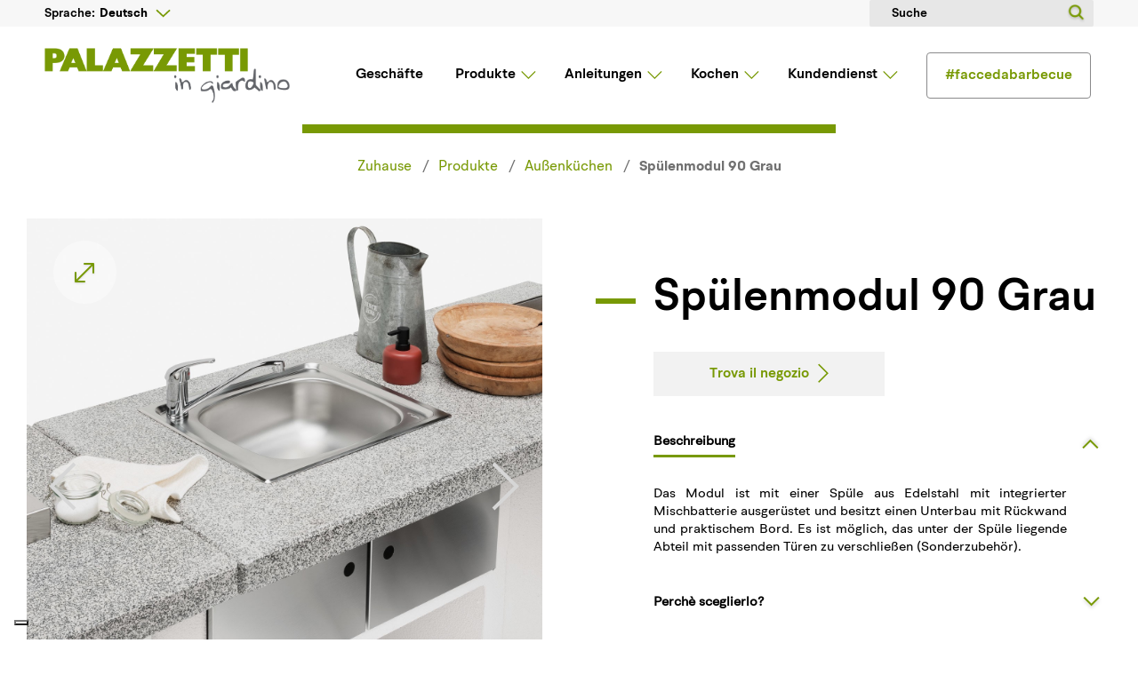

--- FILE ---
content_type: text/html; charset=utf-8
request_url: https://ingiardino.palazzetti.de/aubenkuchen/sp-c3-bclenmodul-90-grau.html
body_size: 16481
content:
<!doctype html>
<html lang="de"  class="default" >

  <head>
    
      
  <meta charset="utf-8">


  <meta http-equiv="x-ua-compatible" content="ie=edge">



    <link rel="canonical" href="https://ingiardino.palazzetti.de/aubenkuchen/sp-c3-bclenmodul-90-grau.html">

  <title>Spülenmodul 90 Grau, Außenküchen | Palazzetti In Giardino</title>
    <script data-keepinline="true">
    var ajaxGetProductUrl = '//ingiardino.palazzetti.de/module/cdc_googletagmanager/async';
    var ajaxShippingEvent = 1;
    var ajaxPaymentEvent = 1;

/* datalayer */
dataLayer = window.dataLayer || [];
    let cdcDatalayer = {"pageCategory":"product","event":"view_item","ecommerce":{"currency":"EUR","items":[{"item_name":"Spulenmodul 90 Grau","item_id":"1902","price":"975.8","price_tax_exc":"820","price_tax_inc":"975.8","item_category":"Ausenkuchen","quantity":100000}],"value":"975.8"},"userLogged":0,"userId":"guest_366357","google_tag_params":{"ecomm_pagetype":"product","ecomm_prodid":"1902","ecomm_totalvalue":975.79999999999995,"ecomm_category":"Ausenkuchen","ecomm_totalvalue_tax_exc":820}};
    dataLayer.push(cdcDatalayer);

/* call to GTM Tag */
(function(w,d,s,l,i){w[l]=w[l]||[];w[l].push({'gtm.start':
new Date().getTime(),event:'gtm.js'});var f=d.getElementsByTagName(s)[0],
j=d.createElement(s),dl=l!='dataLayer'?'&l='+l:'';j.async=true;j.src=
'https://www.googletagmanager.com/gtm.js?id='+i+dl;f.parentNode.insertBefore(j,f);
})(window,document,'script','dataLayer','GTM-MXMP4XW');

/* async call to avoid cache system for dynamic data */
dataLayer.push({
  'event': 'datalayer_ready'
});
</script>
  <meta name="description" content="Entdecken Sie Spülenmodul 90 Grau! Das Modul ist mit einer Spüle aus Edelstahl mit integrierter Mischbatterie ausgerüstet und besitzt einen Unterbau mit Rück...">
  <meta name="keywords" content="">
      
                  <link rel="alternate" href="https://ingiardino.palazzetti.de/aubenkuchen/sp-c3-bclenmodul-90-grau.html" hreflang="de">
        



  <meta name="viewport" content="width=device-width, initial-scale=1">



  <link rel="icon" type="image/vnd.microsoft.icon" href="/img/favicon.ico?1620719206">
  <link rel="shortcut icon" type="image/x-icon" href="/img/favicon.ico?1620719206">


  

    <link rel="stylesheet" href="https://ingiardino.palazzetti.de/themes/plz_theme/assets/cache/theme-063afe10.css" type="text/css" media="all">



   
                    
                    


  

  <script type="text/javascript">
        var LEO_COOKIE_THEME = "PLZ_THEME_PANEL_CONFIG";
        var add_cart_error = "An error occurred while processing your request. Please try again";
        var ajaxsearch = "1";
        var enable_flycart_effect = 0;
        var enable_notification = 0;
        var leo_search_url = "https:\/\/ingiardino.palazzetti.de\/module\/leoproductsearch\/productsearch";
        var leo_token = "ecbe83b3fa85af13f47a347e85bc1f77";
        var leoproductsearch_static_token = "ecbe83b3fa85af13f47a347e85bc1f77";
        var leoproductsearch_token = "7e46bbdf099ace70782b2b81585f2a2a";
        var lf_is_gen_rtl = false;
        var lps_show_product_img = "1";
        var lps_show_product_price = "";
        var numpro_display = "5";
        var prestashop = {"cart":{"products":[],"totals":{"total":{"type":"total","label":"Gesamt","amount":0,"value":"0,00\u00a0\u20ac"},"total_including_tax":{"type":"total","label":"Gesamt (inkl. MwSt.)","amount":0,"value":"0,00\u00a0\u20ac"},"total_excluding_tax":{"type":"total","label":"Gesamtpreis o. MwSt.","amount":0,"value":"0,00\u00a0\u20ac"}},"subtotals":{"products":{"type":"products","label":"Zwischensumme","amount":0,"value":"0,00\u00a0\u20ac"},"discounts":null,"shipping":{"type":"shipping","label":"Versand","amount":0,"value":"kostenlos"},"tax":{"type":"tax","label":"enthaltene MwSt.","amount":0,"value":"0,00\u00a0\u20ac"}},"products_count":0,"summary_string":"0 Artikel","vouchers":{"allowed":1,"added":[]},"discounts":[],"minimalPurchase":0,"minimalPurchaseRequired":""},"currency":{"name":"Euro","iso_code":"EUR","iso_code_num":"978","sign":"\u20ac"},"customer":{"lastname":null,"firstname":null,"email":null,"birthday":null,"newsletter":null,"newsletter_date_add":null,"optin":null,"website":null,"company":null,"siret":null,"ape":null,"is_logged":false,"gender":{"type":null,"name":null},"addresses":[]},"language":{"name":"Deutsch (German)","iso_code":"de","locale":"de-DE","language_code":"de","is_rtl":"0","date_format_lite":"d\/m\/Y","date_format_full":"d\/m\/Y H:i:s","id":5},"page":{"title":"","canonical":null,"meta":{"title":"Sp\u00fclenmodul 90 Grau, Au\u00dfenk\u00fcchen | Palazzetti In Giardino","description":"Entdecken Sie Sp\u00fclenmodul 90 Grau! Das Modul ist mit einer Sp\u00fcle aus Edelstahl mit integrierter Mischbatterie ausger\u00fcstet und besitzt einen Unterbau mit R\u00fcck...","keywords":"","robots":"index"},"page_name":"product","body_classes":{"lang-de":true,"lang-rtl":false,"country-DE":true,"currency-EUR":true,"layout-full-width":true,"page-product":true,"tax-display-enabled":true,"product-id-1902":true,"product-Sp\u00fclenmodul 90 Grau":true,"product-id-category-28":true,"product-id-manufacturer-0":true,"product-id-supplier-0":true,"product-available-for-order":true},"admin_notifications":[]},"shop":{"name":"Palazzetti Store","logo":"\/img\/ingiardino-palazzetti-de-logo-16207192066.jpg","stores_icon":"\/img\/logo_stores.png","favicon":"\/img\/favicon.ico"},"urls":{"base_url":"https:\/\/ingiardino.palazzetti.de\/","current_url":"https:\/\/ingiardino.palazzetti.de\/aubenkuchen\/sp-c3-bclenmodul-90-grau.html","shop_domain_url":"https:\/\/ingiardino.palazzetti.de","img_ps_url":"https:\/\/ingiardino.palazzetti.de\/img\/","img_cat_url":"https:\/\/ingiardino.palazzetti.de\/img\/c\/","img_lang_url":"https:\/\/ingiardino.palazzetti.de\/img\/l\/","img_prod_url":"https:\/\/ingiardino.palazzetti.de\/img\/p\/","img_manu_url":"https:\/\/ingiardino.palazzetti.de\/img\/m\/","img_sup_url":"https:\/\/ingiardino.palazzetti.de\/img\/su\/","img_ship_url":"https:\/\/ingiardino.palazzetti.de\/img\/s\/","img_store_url":"https:\/\/ingiardino.palazzetti.de\/img\/st\/","img_col_url":"https:\/\/ingiardino.palazzetti.de\/img\/co\/","img_url":"https:\/\/ingiardino.palazzetti.de\/themes\/plz_theme\/assets\/img\/","css_url":"https:\/\/ingiardino.palazzetti.de\/themes\/plz_theme\/assets\/css\/","js_url":"https:\/\/ingiardino.palazzetti.de\/themes\/plz_theme\/assets\/js\/","pic_url":"https:\/\/ingiardino.palazzetti.de\/upload\/","pages":{"address":"https:\/\/ingiardino.palazzetti.de\/adresse","addresses":"https:\/\/ingiardino.palazzetti.de\/adresses","authentication":"https:\/\/ingiardino.palazzetti.de\/connexion","cart":"https:\/\/ingiardino.palazzetti.de\/panier","category":"https:\/\/ingiardino.palazzetti.de\/index.php?controller=category","cms":"https:\/\/ingiardino.palazzetti.de\/index.php?controller=cms","contact":"https:\/\/ingiardino.palazzetti.de\/nous-contacter","discount":"https:\/\/ingiardino.palazzetti.de\/reduction","guest_tracking":"https:\/\/ingiardino.palazzetti.de\/suivi-commande-invite","history":"https:\/\/ingiardino.palazzetti.de\/historique-commandes","identity":"https:\/\/ingiardino.palazzetti.de\/identite","index":"https:\/\/ingiardino.palazzetti.de\/","my_account":"https:\/\/ingiardino.palazzetti.de\/mon-compte","order_confirmation":"https:\/\/ingiardino.palazzetti.de\/confirmation-commande","order_detail":"https:\/\/ingiardino.palazzetti.de\/index.php?controller=order-detail","order_follow":"https:\/\/ingiardino.palazzetti.de\/suivi-commande","order":"https:\/\/ingiardino.palazzetti.de\/commande","order_return":"https:\/\/ingiardino.palazzetti.de\/index.php?controller=order-return","order_slip":"https:\/\/ingiardino.palazzetti.de\/avoirs","pagenotfound":"https:\/\/ingiardino.palazzetti.de\/page-introuvable","password":"https:\/\/ingiardino.palazzetti.de\/recuperation-mot-de-passe","pdf_invoice":"https:\/\/ingiardino.palazzetti.de\/index.php?controller=pdf-invoice","pdf_order_return":"https:\/\/ingiardino.palazzetti.de\/index.php?controller=pdf-order-return","pdf_order_slip":"https:\/\/ingiardino.palazzetti.de\/index.php?controller=pdf-order-slip","prices_drop":"https:\/\/ingiardino.palazzetti.de\/promotions","product":"https:\/\/ingiardino.palazzetti.de\/index.php?controller=product","search":"https:\/\/ingiardino.palazzetti.de\/recherche","sitemap":"https:\/\/ingiardino.palazzetti.de\/Plan du site","stores":"https:\/\/ingiardino.palazzetti.de\/magasins","supplier":"https:\/\/ingiardino.palazzetti.de\/fournisseur","register":"https:\/\/ingiardino.palazzetti.de\/connexion?create_account=1","order_login":"https:\/\/ingiardino.palazzetti.de\/commande?login=1"},"alternative_langs":{"de":"https:\/\/ingiardino.palazzetti.de\/aubenkuchen\/sp-c3-bclenmodul-90-grau.html"},"theme_assets":"\/themes\/plz_theme\/assets\/","actions":{"logout":"https:\/\/ingiardino.palazzetti.de\/?mylogout="},"no_picture_image":{"bySize":{"cart_default":{"url":"https:\/\/ingiardino.palazzetti.de\/img\/p\/de-default-cart_default.jpg","width":140,"height":140},"small_default":{"url":"https:\/\/ingiardino.palazzetti.de\/img\/p\/de-default-small_default.jpg","width":140,"height":140},"medium_default":{"url":"https:\/\/ingiardino.palazzetti.de\/img\/p\/de-default-medium_default.jpg","width":370,"height":370},"home_default":{"url":"https:\/\/ingiardino.palazzetti.de\/img\/p\/de-default-home_default.jpg","width":740,"height":740},"large_default":{"url":"https:\/\/ingiardino.palazzetti.de\/img\/p\/de-default-large_default.jpg","width":1480,"height":1480}},"small":{"url":"https:\/\/ingiardino.palazzetti.de\/img\/p\/de-default-cart_default.jpg","width":140,"height":140},"medium":{"url":"https:\/\/ingiardino.palazzetti.de\/img\/p\/de-default-medium_default.jpg","width":370,"height":370},"large":{"url":"https:\/\/ingiardino.palazzetti.de\/img\/p\/de-default-large_default.jpg","width":1480,"height":1480},"legend":""}},"configuration":{"display_taxes_label":true,"display_prices_tax_incl":true,"is_catalog":true,"show_prices":true,"opt_in":{"partner":false},"quantity_discount":{"type":"discount","label":"Rabatt"},"voucher_enabled":1,"return_enabled":0},"field_required":[],"breadcrumb":{"links":[{"title":"Zuhause","url":"https:\/\/ingiardino.palazzetti.de\/"},{"title":"Au\u00dfenk\u00fcchen","url":"https:\/\/ingiardino.palazzetti.de\/aubenkuchen\/"},{"title":"Sp\u00fclenmodul 90 Grau","url":"https:\/\/ingiardino.palazzetti.de\/aubenkuchen\/sp-c3-bclenmodul-90-grau.html"}],"count":3},"link":{"protocol_link":"https:\/\/","protocol_content":"https:\/\/"},"time":1768891710,"static_token":"ecbe83b3fa85af13f47a347e85bc1f77","token":"7e46bbdf099ace70782b2b81585f2a2a","modules":{"plzstorelocator":{"plzstorelocator_ajax":"https:\/\/ingiardino.palazzetti.de\/module\/plzstorelocator\/PlzStoreLocatorAjax","query_placeholder":"Geben Sie hier Ihren Ort ein*","search_btn":"Suche","checkout_confirm_btn":"Conferma"},"plzcustomercontact":{"plzcustomercontact_ajax":"https:\/\/ingiardino.palazzetti.de\/module\/plzcustomercontact\/PlzCustomerContactAjax","plzcustomercontact_shop_id":6},"plzcustomcheckout":{"plzcustomcheckout_ajax":"https:\/\/ingiardino.palazzetti.de\/module\/plzcustomcheckout\/PlzCustomCheckoutAjax","plz_home_delivery":"10","plz_store_delivery":"9","order_delivery_message_prefix":"Consegna presso :"}}};
        var prestashopFacebookAjaxController = "https:\/\/ingiardino.palazzetti.de\/module\/ps_facebook\/Ajax";
        var psr_icon_color = "#F19D76";
        var show_popup = 1;
        var txt_not_found = "No products found";
        var type_flycart_effect = "fade";
      </script>
<script type="text/javascript">
	var choosefile_text = "Datei wählen";
	var turnoff_popup_text = "Zeigen Sie dieses Popup nicht erneut an";
	
	var size_item_quickview = 82;
	var style_scroll_quickview = 'vertical';
	
	var size_item_page = 113;
	var style_scroll_page = 'horizontal';
	
	var size_item_quickview_attr = 101;	
	var style_scroll_quickview_attr = 'vertical';
	
	var size_item_popup = 160;
	var style_scroll_popup = 'vertical';
</script>


  <!-- emarketing start -->







<!-- emarketing end --><script type="text/javascript">
	
	var FancyboxI18nClose = "Schließen";
	var FancyboxI18nNext = "Nächster";
	var FancyboxI18nPrev = "Zurück";
	var current_link = "http://ingiardino.palazzetti.de/";		
	var currentURL = window.location;
	currentURL = String(currentURL);
	currentURL = currentURL.replace("https://","").replace("http://","").replace("www.","").replace( /#\w*/, "" );
	current_link = current_link.replace("https://","").replace("http://","").replace("www.","");
	var text_warning_select_txt = "Bitte wählen Sie eine zu entfernen?";
	var text_confirm_remove_txt = "Sind Sie sicher, footer Zeile zu entfernen?";
	var close_bt_txt = "Schließen";
	var list_menu = [];
	var list_menu_tmp = {};
	var list_tab = [];
	var isHomeMenu = 0;
	
</script><script defer src="https://maps.googleapis.com/maps/api/js?key=AIzaSyAUpfgo8pgUV_Symt22vDsQi3Q8OQryGXc&libraries=places,geometry&language=de"></script>
<!-- @file modules\appagebuilder\views\templates\hook\header -->

<script>
    /**
     * List functions will run when document.ready()
     */
    var ap_list_functions = [];
    /**
     * List functions will run when window.load()
     */
    var ap_list_functions_loaded = [];

    /**
     * List functions will run when document.ready() for theme
     */
    
    var products_list_functions = [];
</script>







    
    <meta property="og:type" content="product">
    <meta property="og:url" content="https://ingiardino.palazzetti.de/aubenkuchen/sp-c3-bclenmodul-90-grau.html">
    <meta property="og:title" content="Spülenmodul 90 Grau, Außenküchen | Palazzetti In Giardino">
    <meta property="og:site_name" content="Palazzetti Store">
    <meta property="og:description" content="Entdecken Sie Spülenmodul 90 Grau! Das Modul ist mit einer Spüle aus Edelstahl mit integrierter Mischbatterie ausgerüstet und besitzt einen Unterbau mit Rück...">
    <meta property="og:image" content="https://ingiardino.palazzetti.de/16429-large_default/sp-c3-bclenmodul-90-grau.jpg">
        
  </head>

  <body id="product" class="lang-de country-de currency-eur layout-full-width page-product tax-display-enabled product-id-1902 product-spulenmodul-90-grau product-id-category-28 product-id-manufacturer-0 product-id-supplier-0 product-available-for-order  keep-header">
  <!-- Google Tag Manager (noscript) -->
<noscript><iframe src="https://www.googletagmanager.com/ns.html?id=GTM-MXMP4XW"
height="0" width="0" style="display:none;visibility:hidden"></iframe></noscript>
<!-- End Google Tag Manager (noscript) -->


    
      <!-- Google Tag Manager (noscript) -->
<noscript><iframe src="https://www.googletagmanager.com/ns.html?id=GTM-MXMP4XW"
height="0" width="0" style="display:none;visibility:hidden"></iframe></noscript>
<!-- End Google Tag Manager (noscript) -->

    

    <main id="page">
      
              
      <header id="header">
        <div class="header-container">
          
            
  <div class="header-banner">
          <div class="container">
              <div class="inner"></div>
          </div>
        </div>



  <nav class="header-nav">
    <div class="topnav">
              <div class="inner">    <div id="_desktop_language_selector">
        <div class="language-selector-wrapper">
            <span id="language-selector-label" class="hidden-md-up">Sprache:</span>
            <div class="language-selector dropdown js-dropdown">
                <button data-toggle="dropdown" class="hidden-sm-down btn-unstyle" aria-haspopup="true" aria-expanded="false" aria-label="Sprachunterbrechung">
                    <span class="expand-more">Deutsch</span>
                    <i class="material-icons expand-more">&#xE5C5;</i>
                </button>
                <ul class="dropdown-menu hidden-sm-down" aria-labelledby="language-selector-label">
                                            <li >
                            <a href="https://ingiardino.palazzetti.fr/module--c3-a9vier-90-gris.html" class="dropdown-item" data-iso-code="fr">Français</a>
                        </li>
                                            <li >
                            <a href="https://ingiardino.palazzetti.it/modulo-lavello-90-grigio" class="dropdown-item" data-iso-code="it">Italiano</a>
                        </li>
                                            <li >
                            <a href="https://ingiardino.palazzetti.es/m-c3-b3dulo-fregadero-90-gris" class="dropdown-item" data-iso-code="es">Español</a>
                        </li>
                                            <li  class="current" >
                            <a href="https://ingiardino.palazzetti.de/aubenkuchen/sp-c3-bclenmodul-90-grau.html" class="dropdown-item" data-iso-code="de">Deutsch</a>
                        </li>
                                            <li >
                            <a href="https://ingiardino.palazzettigroup.com/sink-module-90-grey" class="dropdown-item" data-iso-code="gb">English</a>
                        </li>
                                    </ul>
                <select class="link hidden-md-up" aria-labelledby="language-selector-label">
                                            <option value="https://ingiardino.palazzetti.fr/module--c3-a9vier-90-gris.html" data-iso-code="fr">
                            Français
                        </option>
                                            <option value="https://ingiardino.palazzetti.it/modulo-lavello-90-grigio" data-iso-code="it">
                            Italiano
                        </option>
                                            <option value="https://ingiardino.palazzetti.es/m-c3-b3dulo-fregadero-90-gris" data-iso-code="es">
                            Español
                        </option>
                                            <option value="https://ingiardino.palazzetti.de/aubenkuchen/sp-c3-bclenmodul-90-grau.html" selected="selected" data-iso-code="de">
                            Deutsch
                        </option>
                                            <option value="https://ingiardino.palazzettigroup.com/sink-module-90-grey" data-iso-code="gb">
                            English
                        </option>
                                    </select>
            </div>
        </div>
    </div>
<!-- @file modules\appagebuilder\views\templates\hook\ApRow -->


    <div        class="row ApRow  "
	                        style=""        >
                                                    <!-- @file modules\appagebuilder\views\templates\hook\ApColumn -->
<div    class="col-xl-12 col-lg-12 col-md-12 col-sm-12 col-xs-12 col-sp-12  ApColumn "
	    >
                    <!-- @file modules\appagebuilder\views\templates\hook\ApModule -->


<!-- Block search module -->
<div id="leo_search_block_top" class="block exclusive search-by-category">
	<h4 class="title_block">Suche</h4>
	<form method="get" action="https://ingiardino.palazzetti.de/index.php?controller=productsearch" id="leosearchtopbox">
		<input type="hidden" name="fc" value="module" />
		<input type="hidden" name="module" value="leoproductsearch" />
		<input type="hidden" name="controller" value="productsearch" />
                <input type="hidden" name="leoproductsearch_static_token" value="ecbe83b3fa85af13f47a347e85bc1f77"/>
		    	<label>Produktsuche:</label>
		<div class="block_content clearfix leoproductsearch-content">		
			<div class="list-cate-wrapper">
				<input id="leosearchtop-cate-id" name="cate" value="" type="hidden">
				<a id="dropdownListCateTop" class="select-title" rel="nofollow" data-toggle="dropdown" aria-haspopup="true" aria-expanded="false">
					<span>Alle Kategorien</span>
					<i class="material-icons pull-xs-right">keyboard_arrow_down</i>
				</a>
				<div class="list-cate dropdown-menu" aria-labelledby="dropdownListCateTop">
					<a href="#" data-cate-id="" data-cate-name="Alle Kategorien" class="cate-item active" >Alle Kategorien</a>				
					<a href="#" data-cate-id="2" data-cate-name="Produkte" class="cate-item cate-level-1" >Produkte</a>
					
  <a href="#" data-cate-id="15" data-cate-name="Zubehoerteile" class="cate-item cate-level-2" >--Zubehoerteile</a>
  <a href="#" data-cate-id="39" data-cate-name="Sito In Giardino" class="cate-item cate-level-2" >--Sito In Giardino</a>
  <a href="#" data-cate-id="40" data-cate-name="Sito In Giardino" class="cate-item cate-level-3" >---Sito In Giardino</a>
  <a href="#" data-cate-id="41" data-cate-name="Sito In Giardino" class="cate-item cate-level-3" >---Sito In Giardino</a>
  <a href="#" data-cate-id="42" data-cate-name="Sito In Giardino" class="cate-item cate-level-3" >---Sito In Giardino</a>
  <a href="#" data-cate-id="43" data-cate-name="Accessori Patio" class="cate-item cate-level-3" >---Accessori Patio</a>
  <a href="#" data-cate-id="27" data-cate-name="Gartengrillkamine mit Holz- oder Holzkohlebetrieb" class="cate-item cate-level-2" >--Gartengrillkamine mit Holz- oder Holzkohlebetrieb</a>
  <a href="#" data-cate-id="32" data-cate-name="Gartengrillkamine aus Zement" class="cate-item cate-level-3" >---Gartengrillkamine aus Zement</a>
  <a href="#" data-cate-id="33" data-cate-name="Gartengrillkamin aus metall" class="cate-item cate-level-3" >---Gartengrillkamin aus metall</a>
  <a href="#" data-cate-id="30" data-cate-name="Gartengrillkamin Mit Gasbetrieb" class="cate-item cate-level-2" >--Gartengrillkamin Mit Gasbetrieb</a>
  <a href="#" data-cate-id="29" data-cate-name="Backöfen für den Außenbereich" class="cate-item cate-level-2" >--Backöfen für den Außenbereich</a>
  <a href="#" data-cate-id="35" data-cate-name="Backöfen Mit indirekter Befeuerung" class="cate-item cate-level-3" >---Backöfen Mit indirekter Befeuerung</a>
  <a href="#" data-cate-id="34" data-cate-name="Backöfen Mit direkter Befeuerung" class="cate-item cate-level-3" >---Backöfen Mit direkter Befeuerung</a>
  <a href="#" data-cate-id="28" data-cate-name="Außenküchen" class="cate-item cate-level-2" >--Außenküchen</a>
  <a href="#" data-cate-id="38" data-cate-name="Patio" class="cate-item cate-level-2" >--Patio</a>
  
				</div>
			</div>
			<div class="leoproductsearch-result">
				<div class="leoproductsearch-loading cssload-speeding-wheel"></div>
				<input class="search_query form-control grey" type="text" id="leo_search_query_top" name="search_query" value="" placeholder="Suche"/>
			</div>
			<button type="submit" id="leo_search_top_button" class="btn btn-default button button-small"><span><i class="material-icons search">search</i></span></button> 
		</div>
	</form>
</div>
<script type="text/javascript">
	var blocksearch_type = 'top';
</script>
<!-- /Block search module -->

    </div>            </div>
</div>
          </div>
    <div class="bottomnav">
              <div class="inner"><!-- @file modules\appagebuilder\views\templates\hook\ApRow -->


    <div        class="row box-wtop ApRow  has-bg bg-boxed"
	        data-bg=" no-repeat"                style="background: no-repeat;"        >
                                                    <!-- @file modules\appagebuilder\views\templates\hook\ApColumn -->
<div    class="col-xl-4 col-lg-9 col-md-3 col-sm-3 col-xs-3 col-sp-3  ApColumn "
	    >
                    <!-- @file modules\appagebuilder\views\templates\hook\ApGenCode -->

	<div class="h-logo">    <a href="https://ingiardino.palazzetti.de/">        <img class="img-fluid" src="/img/ingiardino-palazzetti-de-logo-16207192066.jpg" alt="Palazzetti Store">    </a></div>

    </div><!-- @file modules\appagebuilder\views\templates\hook\ApColumn -->
<div    class="col-xl-8 col-lg-3 col-md-9 col-sm-9 col-xs-9 col-sp-9 col-menu ApColumn "
	    >
                    <!-- @file modules\appagebuilder\views\templates\hook\ApSlideShow -->
<div id="memgamenu-form_20610249167749738" class="ApMegamenu">
				<nav data-megamenu-id="20610249167749738" class="leo-megamenu cavas_menu navbar navbar-default enable-canvas " role="navigation">
			<!-- Brand and toggle get grouped for better mobile display -->
			<div class="navbar-header">
				<button type="button" class="navbar-toggler hidden-lg-up" data-toggle="collapse" data-target=".megamenu-off-canvas-20610249167749738">
					<span class="sr-only">Umschalten der Navigation</span>
					&#9776;
					<!--
					<span class="icon-bar"></span>
					<span class="icon-bar"></span>
					<span class="icon-bar"></span>
					-->
				</button>
			</div>
			<!-- Collect the nav links, forms, and other content for toggling -->
						<div class="leo-top-menu collapse navbar-toggleable-md megamenu-off-canvas megamenu-off-canvas-20610249167749738"><ul class="nav navbar-nav megamenu horizontal"><li data-menu-type="url" class="nav-item hidden  " ><a href="https://ingiardino.palazzetti.de//" target="_self" class="nav-link has-category"><span class="menu-title">Home</span></a></li><li data-menu-type="cms" class="nav-item   " ><a href="https://ingiardino.palazzetti.de/content/geschaefte.html" target="_self" class="nav-link has-category"><span class="menu-title">Geschäfte</span></a></li><li data-menu-type="url" class="nav-item parent dropdown no_follow   " ><a class="nav-link dropdown-toggle has-category" data-toggle="dropdown" href="https://ingiardino.palazzetti.de/#" target="_self"><span class="menu-title">Produkte</span></a><b class="caret"></b><div class="dropdown-menu level1" ><div class="dropdown-menu-inner"><div class="row"><div class="col-sm-12 mega-col" data-colwidth="12" data-type="menu" ><div class="inner"><ul><li data-menu-type="category" class="nav-item   " ><a class="nav-link" href="https://ingiardino.palazzetti.de/gartengrillkamine-mit-holz--oder-holzkohlebetrieb/gartengrillkamine-aus-zement/" target="_self"><span class="menu-title">Gartengrillkamine mit Holz-/Holzkohlebetrieb aus Zementkonglomerat</span></a></li><li data-menu-type="category" class="nav-item   " ><a class="nav-link" href="https://ingiardino.palazzetti.de/gartengrillkamin-mit-gasbetrieb/" target="_self"><span class="menu-title">Gas-Gartengrillkamine</span></a></li><li data-menu-type="category" class="nav-item   " ><a class="nav-link" href="https://ingiardino.palazzetti.de/backofen-fur-den-aubenbereich/backofen-mit-direkter-befeuerung/" target="_self"><span class="menu-title">Backöfen mit direkter befeuerung</span></a></li><li data-menu-type="category" class="nav-item   " ><a class="nav-link" href="https://ingiardino.palazzetti.de/aubenkuchen/" target="_self"><span class="menu-title">Module des Küchenprogramms für den Außenbereich</span></a></li><li data-menu-type="category" class="nav-item   " ><a class="nav-link" href="https://ingiardino.palazzetti.de/zubehoerteile/" target="_self"><span class="menu-title">Zubehörteile</span></a></li></ul></div></div></div></div></div></li><li data-menu-type="url" class="nav-item parent dropdown no_follow   " ><a class="nav-link dropdown-toggle has-category" data-toggle="dropdown" href="https://ingiardino.palazzetti.de/#" target="_self"><span class="menu-title">Anleitungen</span></a><b class="caret"></b><div class="dropdown-menu level1" ><div class="dropdown-menu-inner"><div class="row"><div class="col-sm-12 mega-col" data-colwidth="12" data-type="menu" ><div class="inner"><ul><li data-menu-type="cms" class="nav-item   " ><a class="nav-link" href="https://ingiardino.palazzetti.de/content/materialien-und-technologien.html" target="_self"><span class="menu-title">Materialien und Technologien</span></a></li><li data-menu-type="cms" class="nav-item   " ><a class="nav-link" href="https://ingiardino.palazzetti.de/content/guide-de-montage.html" target="_self"><span class="menu-title">Montageanleitung</span></a></li><li data-menu-type="cms" class="nav-item   " ><a class="nav-link" href="https://ingiardino.palazzetti.de/content/anleitung-fuer-das-anzuenden.html" target="_self"><span class="menu-title">Anleitung für das Anzünden</span></a></li><li data-menu-type="cms" class="nav-item   " ><a class="nav-link" href="https://ingiardino.palazzetti.de/content/wartungsanleitung.html" target="_self"><span class="menu-title">Wartungsanleitung</span></a></li></ul></div></div></div></div></div></li><li data-menu-type="url" class="nav-item parent dropdown no_follow   " ><a class="nav-link dropdown-toggle has-category" data-toggle="dropdown" href="https://ingiardino.palazzetti.de/#" target="_self"><span class="menu-title">Kochen</span></a><b class="caret"></b><div class="dropdown-menu level1" ><div class="dropdown-menu-inner"><div class="row"><div class="col-sm-12 mega-col" data-colwidth="12" data-type="menu" ><div class="inner"><ul><li data-menu-type="cms" class="nav-item   " ><a class="nav-link" href="https://ingiardino.palazzetti.de/content/garmethoden.html" target="_self"><span class="menu-title">Garmethoden</span></a></li></ul></div></div></div></div></div></li><li data-menu-type="url" class="nav-item parent dropdown no_follow   " ><a class="nav-link dropdown-toggle has-category" data-toggle="dropdown" href="https://ingiardino.palazzetti.de/#" target="_self"><span class="menu-title">Kundendienst</span></a><b class="caret"></b><div class="dropdown-menu level1" ><div class="dropdown-menu-inner"><div class="row"><div class="col-sm-12 mega-col" data-colwidth="12" data-type="menu" ><div class="inner"><ul><li data-menu-type="cms" class="nav-item   " ><a class="nav-link" href="https://ingiardino.palazzetti.de/content/kontakt.html" target="_self"><span class="menu-title">Kontakt</span></a></li></ul></div></div></div></div></div></li><li data-menu-type="cms" class="nav-item green_link  " ><a href="https://ingiardino.palazzetti.de/content/facesdebarbecue.html" target="_self" class="nav-link has-category"><span class="menu-title">#faccedabarbecue</span></a></li></ul></div>
	</nav>
	<script type="text/javascript">
	// <![CDATA[				
			// var type="horizontal";
			// checkActiveLink();
			// checkTarget();
			list_menu_tmp.id = '20610249167749738';
			list_menu_tmp.type = 'horizontal';
	// ]]>
	
									
				// offCanvas();
				// var show_cavas = 1;
				// console.log('testaaa');
				// console.log(show_cavas);
				list_menu_tmp.show_cavas =1;
			
		
				
		list_menu_tmp.list_tab = list_tab;
		list_menu.push(list_menu_tmp);
		list_menu_tmp = {};	
		list_tab = {};
		
	</script>
	</div>
<!-- @file modules\appagebuilder\views\templates\hook\ApModule -->

    </div>            </div>
</div>
          </div>
  </nav>



  <div class="header-top">
          <div class="inner"></div>
          </div>
  
          
        </div>
      </header>
      
        
<aside id="notifications">
  <div class="container">
    
    
    
      </div>
</aside>
      
      <section id="wrapper">
       
              <div class="container">
                
            <nav data-depth="3" class="breadcrumb hidden-sm-down">
    <ol itemscope itemtype="http://schema.org/BreadcrumbList">
        
                                                                                                                                                            
                    <li itemprop="itemListElement" itemscope itemtype="http://schema.org/ListItem">
                        <a itemprop="item" href="https://ingiardino.palazzetti.de/">
                            <span itemprop="name">Zuhause</span>
                        </a>
                        <meta itemprop="position" content="1">
                    </li>
                                                                    <li itemprop="itemListElement" itemscope itemtype="http://schema.org/ListItem">
                            <a itemprop="item" href="https://ingiardino.palazzetti.de/produkte/" class="no_follow">
                                <span itemprop="name">Produkte</span>
                            </a>
                            <meta itemprop="position" content="1">
                        </li>
                                    
                                            
                    <li itemprop="itemListElement" itemscope itemtype="http://schema.org/ListItem">
                        <a itemprop="item" href="https://ingiardino.palazzetti.de/aubenkuchen/">
                            <span itemprop="name">Außenküchen</span>
                        </a>
                        <meta itemprop="position" content="2">
                    </li>
                                    
                                            
                    <li itemprop="itemListElement" itemscope itemtype="http://schema.org/ListItem">
                        <a itemprop="item" href="https://ingiardino.palazzetti.de/aubenkuchen/sp-c3-bclenmodul-90-grau.html">
                            <span itemprop="name">Spülenmodul 90 Grau</span>
                        </a>
                        <meta itemprop="position" content="3">
                    </li>
                                    
                                    
    </ol>
</nav>
          
          <div class="row">
            

            
  <div id="content-wrapper" class="col-lg-12 col-xs-12">
    
    
            
<section id="main" class="product-detail detail-2421226448 product-image-gallery" itemscope itemtype="https://schema.org/Product">
  <meta itemprop="url" content="https://ingiardino.palazzetti.de/aubenkuchen/sp-c3-bclenmodul-90-grau.html"><div class="row"><div class="col-form_id-form_9367402777406408 col-md-6 col-lg-6 col-xl-6 col-sm-12 col-xs-12 col-sp-12">

  <section class="page-content" id="content" data-templatezoomtype="in">
    
      <div class="images-container">
        

          
            <div class="product-cover">
              
                <ul class="product-flags">
                                  </ul>
              
                              <img id="zoom_product" data-type-zoom="" class="js-qv-product-cover img-fluid" src="https://ingiardino.palazzetti.de/16429-large_default/sp-c3-bclenmodul-90-grau.jpg" alt="" title="" itemprop="image">
                <div class="layer hidden-sm-down" data-toggle="modal" data-target="#product-modal">
                  <i class="material-icons zoom-in">&#xE8FF;</i>
                </div>
                          </div>
          

          
            <ul id="thumb-gallery">
                                                <li data-thumb="https://ingiardino.palazzetti.de/16428-medium_default/sp-c3-bclenmodul-90-grau.jpg" class="thumb-container " data-src="https://ingiardino.palazzetti.de/16428-large_default/sp-c3-bclenmodul-90-grau.jpg">
                    <a href="javascript:void(0)" data-image="https://ingiardino.palazzetti.de/16428-large_default/sp-c3-bclenmodul-90-grau.jpg" data-zoom-image="https://ingiardino.palazzetti.de/16428-large_default/sp-c3-bclenmodul-90-grau.jpg">
                      <img
                        class="thumb js-thumb "
                        data-image-medium-src="https://ingiardino.palazzetti.de/16428-medium_default/sp-c3-bclenmodul-90-grau.jpg"
                        data-image-large-src="https://ingiardino.palazzetti.de/16428-large_default/sp-c3-bclenmodul-90-grau.jpg"
                        src="https://ingiardino.palazzetti.de/16428-home_default/sp-c3-bclenmodul-90-grau.jpg"
                        alt=""
                        title=""
                        itemprop="image"
                      >
                    </a>
                  </li>
                                  <li data-thumb="https://ingiardino.palazzetti.de/16429-medium_default/sp-c3-bclenmodul-90-grau.jpg" class="thumb-container  active " data-src="https://ingiardino.palazzetti.de/16429-large_default/sp-c3-bclenmodul-90-grau.jpg">
                    <a href="javascript:void(0)" data-image="https://ingiardino.palazzetti.de/16429-large_default/sp-c3-bclenmodul-90-grau.jpg" data-zoom-image="https://ingiardino.palazzetti.de/16429-large_default/sp-c3-bclenmodul-90-grau.jpg">
                      <img
                        class="thumb js-thumb  selected "
                        data-image-medium-src="https://ingiardino.palazzetti.de/16429-medium_default/sp-c3-bclenmodul-90-grau.jpg"
                        data-image-large-src="https://ingiardino.palazzetti.de/16429-large_default/sp-c3-bclenmodul-90-grau.jpg"
                        src="https://ingiardino.palazzetti.de/16429-home_default/sp-c3-bclenmodul-90-grau.jpg"
                        alt=""
                        title=""
                        itemprop="image"
                      >
                    </a>
                  </li>
                                  <li data-thumb="https://ingiardino.palazzetti.de/16430-medium_default/sp-c3-bclenmodul-90-grau.jpg" class="thumb-container " data-src="https://ingiardino.palazzetti.de/16430-large_default/sp-c3-bclenmodul-90-grau.jpg">
                    <a href="javascript:void(0)" data-image="https://ingiardino.palazzetti.de/16430-large_default/sp-c3-bclenmodul-90-grau.jpg" data-zoom-image="https://ingiardino.palazzetti.de/16430-large_default/sp-c3-bclenmodul-90-grau.jpg">
                      <img
                        class="thumb js-thumb "
                        data-image-medium-src="https://ingiardino.palazzetti.de/16430-medium_default/sp-c3-bclenmodul-90-grau.jpg"
                        data-image-large-src="https://ingiardino.palazzetti.de/16430-large_default/sp-c3-bclenmodul-90-grau.jpg"
                        src="https://ingiardino.palazzetti.de/16430-home_default/sp-c3-bclenmodul-90-grau.jpg"
                        alt=""
                        title=""
                        itemprop="image"
                      >
                    </a>
                  </li>
                                          </ul>
                        <script type="text/javascript">
                products_list_functions.push(
                    function () {
                        function initProductGallery() {
                            $("#thumb-gallery").lightGallery();
                            $("#thumb-gallery").lightSlider({
                                gallery:true,
                                item: 1,
                                thumbItem:4,
                                thumbMargin:35,
                                vThumbWidth:100,
                                autoWidth: false,
                                vertical:false,
                                slideMargin: 0,
                                verticalHeight:740,
                                pager: true,
                                controls: true,
                                prevHtml: '<svg width="31px" height="55px" viewBox="0 0 31 55" version="1.1" xmlns="http://www.w3.org/2000/svg" xmlns:xlink="http://www.w3.org/1999/xlink">\n' +
                                    '    <title>Path 4 Copy</title>\n' +
                                    '    <g stroke="none" stroke-width="1" fill="none" fill-rule="evenodd">\n' +
                                    '        <g id="product_gallery_arrow_right" transform="translate(-122.000000, -674.000000)" stroke="#D6D6D6" stroke-width="4">\n' +
                                    '            <g transform="translate(125.000000, 676.000000)">\n' +
                                    '                <polyline transform="translate(13.000000, 25.500000) scale(-1, 1) translate(-13.000000, -25.500000) " points="0 51 26 25.5 0 0"></polyline>\n' +
                                    '            </g>\n' +
                                    '        </g>\n' +
                                    '    </g>\n' +
                                    '</svg>',
                                nextHtml: '<svg width="31px" height="55px" viewBox="0 0 31 55" version="1.1" xmlns="http://www.w3.org/2000/svg" xmlns:xlink="http://www.w3.org/1999/xlink">\n' +
                                    '    <title>Path 4</title>\n' +
                                    '    <g stroke="none" stroke-width="1" fill="none" fill-rule="evenodd">\n' +
                                    '        <g id="product_gallery_arrow_left" transform="translate(-779.000000, -674.000000)" stroke="#D6D6D6" stroke-width="4">\n' +
                                    '            <g transform="translate(125.000000, 676.000000)">\n' +
                                    '                <polyline points="656 51 682 25.5 656 0"></polyline>\n' +
                                    '            </g>\n' +
                                    '        </g>\n' +
                                    '    </g>\n' +
                                    '</svg>',
                                mode: "slide",
                                useCSS: true,
                                cssEasing: 'ease', //'cubic-bezier(0.25, 0, 0.25, 1)',//
                                easing: 'linear', //'for jquery animation',////
                            });
                        }
                        initProductGallery();
                        prestashop.on('updatedProduct', initProductGallery);
                    }
                );
            </script>
            
                          <div class="arrows-product-fake slick-arrows">
                <button class="slick-prev slick-arrow" aria-label="Previous" type="button" >Previous</button>
                <button class="slick-next slick-arrow" aria-label="Next" type="button">Next</button>
              </div>
                      

        
        
      </div>
    
  </section>



  <div class="modal fade js-product-images-modal leo-product-modal" id="product-modal" data-thumbnails=".product-images-1902">
  <div class="modal-dialog" role="document">
    <div class="modal-content">
      <div class="modal-body">
                <figure>
          <img class="js-modal-product-cover product-cover-modal" width="1480" src="https://ingiardino.palazzetti.de/16429-large_default/sp-c3-bclenmodul-90-grau.jpg" alt="" title="" itemprop="image">
          <figcaption class="image-caption">
            
              <div id="product-description-short" itemprop="description">Das Modul ist mit einer Spüle aus Edelstahl mit integrierter Mischbatterie ausgerüstet und besitzt einen Unterbau mit Rückwand und praktischem Bord. Es ist möglich, das unter der Spüle liegende Abteil mit passenden Türen zu verschließen (Sonderzubehör).</div>
            
          </figcaption>
        </figure>
        <aside id="thumbnails" class="thumbnails text-sm-center">
          
            <div class="product-images product-images-1902">
                              <div class="thumb-container">
                  <img data-image-large-src="https://ingiardino.palazzetti.de/16428-large_default/sp-c3-bclenmodul-90-grau.jpg" class="thumb img-fluid js-modal-thumb" src="https://ingiardino.palazzetti.de/16428-medium_default/sp-c3-bclenmodul-90-grau.jpg" alt="" title="" width="370" itemprop="image">
                </div>
                              <div class="thumb-container">
                  <img data-image-large-src="https://ingiardino.palazzetti.de/16429-large_default/sp-c3-bclenmodul-90-grau.jpg" class="thumb img-fluid js-modal-thumb selected " src="https://ingiardino.palazzetti.de/16429-medium_default/sp-c3-bclenmodul-90-grau.jpg" alt="" title="" width="370" itemprop="image">
                </div>
                              <div class="thumb-container">
                  <img data-image-large-src="https://ingiardino.palazzetti.de/16430-large_default/sp-c3-bclenmodul-90-grau.jpg" class="thumb img-fluid js-modal-thumb" src="https://ingiardino.palazzetti.de/16430-medium_default/sp-c3-bclenmodul-90-grau.jpg" alt="" title="" width="370" itemprop="image">
                </div>
               
            </div>
            
        </aside>
      </div>
    </div><!-- /.modal-content -->
  </div><!-- /.modal-dialog -->
</div><!-- /.modal -->
                            </div><div class="col-form_id-form_15874367062488778 col-md-6 col-lg-6 col-xl-6 col-sm-12 col-xs-12 col-sp-12">

	
		<h1 class="h1 product-detail-name" itemprop="name">Spülenmodul 90 Grau</h1>
		
																																																				<span id="product_reference" class="hidden">803004820</span>
					
	


	

<div class="product-actions">
  
    <form action="https://ingiardino.palazzetti.de/panier" method="post" id="add-to-cart-or-refresh">
      <input type="hidden" name="token" value="ecbe83b3fa85af13f47a347e85bc1f77">
      <input type="hidden" name="id_product" value="1902" id="product_page_product_id">
      <input type="hidden" name="id_customization" value="0" id="product_customization_id">

      
        <div class="product-variants">
  </div>
      

      
              

      
        <section class="product-discounts">
  </section>
      

      
        <div class="product-add-to-cart">
    
      <div class="product-quantity clearfix">
        <div class="p-cartwapper">
                                  <div class="plzstorelocator-btn-container">
                  <a href="#plzStoreLocator_Header" id="plzStoreLocatorGoTo">Trova il negozio</a>
              </div>
                    <div class="leo-compare-wishlist-button">
            
            
          </div>
          
        </div>
        
          <div class="product-minimal-quantity">
                      </div>
        
        
          <span id="product-availability">
                      </span>
        
      </div>
    
</div>
      

      
        <input class="product-refresh ps-hidden-by-js" name="refresh" type="submit" value="Erneuern">
      
    </form>
  
</div>

    <div class="products-accordion" id="accordion" role="tablist" aria-multiselectable="true">
                <div class="card" id="shortdescription">
            <div class="card-header" role="tab" id="headingshortdescription">
                <h5 class="h5">
                    <a data-toggle="collapse" data-parent="#accordion" href="#collapseshortdescription"
                       aria-expanded="true" aria-controls="collapseshortdescription">
                        <span>Beschreibung</span>
                    </a>
                </h5>
            </div>
            <div id="collapseshortdescription" class="collapse in" role="tabpanel"
                 aria-labelledby="headingshortdescription">
                <div class="card-block">
                    
                        <div id="product-description-short-1902"
                             itemprop="description">Das Modul ist mit einer Spüle aus Edelstahl mit integrierter Mischbatterie ausgerüstet und besitzt einen Unterbau mit Rückwand und praktischem Bord. Es ist möglich, das unter der Spüle liegende Abteil mit passenden Türen zu verschließen (Sonderzubehör).</div>
                    
                </div>
            </div>
        </div>
                    <div class="card" id="description">
            <div class="card-header" role="tab" id="headingdescription">
                <h5 class="h5">
                    <a class="collapsed" data-parent="#accordion" data-toggle="collapse" href="#collapsedescription"
                       aria-expanded="false" aria-controls="collapsedescription">
                        <span>Perch&egrave; sceglierlo?</span>
                    </a>
                </h5>
            </div>
            <div id="collapsedescription" class="collapse" role="tabpanel" aria-labelledby="headingdescription">
                <div class="card-block">
                    
                        <div class="product-description"><ul><li>Spülenmodul mit Arbeitsplatte aus poliertem Marmotech, mit Spüle aus Edelstahl und Mischbatterie als Serienausstattung, das darunterliegende Abteil kann mit Türen verschlossen werden. (Sonderzubehör)</li></ul></div>
                    
                </div>
            </div>
        </div>
                                                                  <div class="card" id="product-detail">
        <div class="card-header" role="tab" id="headingdetails">
            <h5 class="h5">
                <a class="collapsed" data-toggle="collapse" data-parent="#accordion" href="#collapsedetails"
                   aria-expanded="false" aria-controls="collapsedetails">
                    <span>Info tecniche</span>
                </a>
            </h5>
        </div>
        <div id="collapsedetails" class="collapse" role="tabpanel" aria-labelledby="headingdetails">
            <div class="card-block">
                <div data-product="{&quot;id&quot;:1902,&quot;attributes&quot;:[],&quot;show_price&quot;:false,&quot;weight_unit&quot;:&quot;kg&quot;,&quot;url&quot;:&quot;https:\/\/ingiardino.palazzetti.de\/aubenkuchen\/sp-c3-bclenmodul-90-grau.html&quot;,&quot;canonical_url&quot;:&quot;https:\/\/ingiardino.palazzetti.de\/aubenkuchen\/sp-c3-bclenmodul-90-grau.html&quot;,&quot;add_to_cart_url&quot;:&quot;https:\/\/ingiardino.palazzetti.de\/panier?add=1&amp;id_product=1902&amp;id_product_attribute=0&amp;token=ecbe83b3fa85af13f47a347e85bc1f77&quot;,&quot;condition&quot;:false,&quot;delivery_information&quot;:&quot;&quot;,&quot;embedded_attributes&quot;:{&quot;id_shop_default&quot;:&quot;6&quot;,&quot;id_manufacturer&quot;:&quot;0&quot;,&quot;id_supplier&quot;:&quot;0&quot;,&quot;reference&quot;:&quot;803004820&quot;,&quot;is_virtual&quot;:&quot;0&quot;,&quot;delivery_in_stock&quot;:&quot;&quot;,&quot;delivery_out_stock&quot;:&quot;&quot;,&quot;id_category_default&quot;:&quot;28&quot;,&quot;on_sale&quot;:&quot;0&quot;,&quot;online_only&quot;:&quot;0&quot;,&quot;ecotax&quot;:0,&quot;minimal_quantity&quot;:&quot;1&quot;,&quot;low_stock_threshold&quot;:null,&quot;low_stock_alert&quot;:&quot;0&quot;,&quot;price&quot;:&quot;975,80\u00a0\u20ac&quot;,&quot;unity&quot;:&quot;&quot;,&quot;unit_price_ratio&quot;:&quot;0.000000&quot;,&quot;additional_shipping_cost&quot;:&quot;0.00&quot;,&quot;customizable&quot;:&quot;0&quot;,&quot;text_fields&quot;:&quot;0&quot;,&quot;uploadable_files&quot;:&quot;0&quot;,&quot;redirect_type&quot;:&quot;&quot;,&quot;id_type_redirected&quot;:&quot;0&quot;,&quot;available_for_order&quot;:&quot;1&quot;,&quot;available_date&quot;:&quot;0000-00-00&quot;,&quot;show_condition&quot;:&quot;0&quot;,&quot;condition&quot;:&quot;new&quot;,&quot;show_price&quot;:&quot;1&quot;,&quot;indexed&quot;:&quot;1&quot;,&quot;visibility&quot;:&quot;both&quot;,&quot;cache_default_attribute&quot;:&quot;0&quot;,&quot;advanced_stock_management&quot;:&quot;0&quot;,&quot;date_add&quot;:&quot;2025-11-27 16:04:07&quot;,&quot;date_upd&quot;:&quot;2025-11-27 16:04:07&quot;,&quot;pack_stock_type&quot;:&quot;0&quot;,&quot;meta_description&quot;:&quot;Entdecken Sie Sp\u00fclenmodul 90 Grau! Das Modul ist mit einer Sp\u00fcle aus Edelstahl mit integrierter Mischbatterie ausger\u00fcstet und besitzt einen Unterbau mit R\u00fcck...&quot;,&quot;meta_keywords&quot;:&quot;&quot;,&quot;meta_title&quot;:&quot;Sp\u00fclenmodul 90 Grau, Au\u00dfenk\u00fcchen | Palazzetti In Giardino&quot;,&quot;link_rewrite&quot;:&quot;sp-c3-bclenmodul-90-grau&quot;,&quot;name&quot;:&quot;Sp\u00fclenmodul 90 Grau&quot;,&quot;description&quot;:&quot;&lt;ul&gt;&lt;li&gt;Sp\u00fclenmodul mit Arbeitsplatte aus poliertem Marmotech, mit Sp\u00fcle aus Edelstahl und Mischbatterie als Serienausstattung, das darunterliegende Abteil kann mit T\u00fcren verschlossen werden. (Sonderzubeh\u00f6r)&lt;\/li&gt;&lt;\/ul&gt;&quot;,&quot;description_short&quot;:&quot;Das Modul ist mit einer Sp\u00fcle aus Edelstahl mit integrierter Mischbatterie ausger\u00fcstet und besitzt einen Unterbau mit R\u00fcckwand und praktischem Bord. Es ist m\u00f6glich, das unter der Sp\u00fcle liegende Abteil mit passenden T\u00fcren zu verschlie\u00dfen (Sonderzubeh\u00f6r).&quot;,&quot;available_now&quot;:&quot;&quot;,&quot;available_later&quot;:&quot;&quot;,&quot;id&quot;:1902,&quot;id_product&quot;:1902,&quot;out_of_stock&quot;:2,&quot;new&quot;:0,&quot;id_product_attribute&quot;:&quot;0&quot;,&quot;quantity_wanted&quot;:1,&quot;extraContent&quot;:[],&quot;allow_oosp&quot;:0,&quot;category&quot;:&quot;aubenkuchen&quot;,&quot;category_name&quot;:&quot;Au\u00dfenk\u00fcchen&quot;,&quot;link&quot;:&quot;https:\/\/ingiardino.palazzetti.de\/aubenkuchen\/sp-c3-bclenmodul-90-grau.html&quot;,&quot;attribute_price&quot;:0,&quot;price_tax_exc&quot;:820,&quot;price_without_reduction&quot;:975.79999999999995,&quot;reduction&quot;:0,&quot;specific_prices&quot;:false,&quot;quantity&quot;:100000,&quot;quantity_all_versions&quot;:100000,&quot;id_image&quot;:&quot;de-default&quot;,&quot;features&quot;:[{&quot;name&quot;:&quot;Documentazione tecnica&quot;,&quot;value&quot;:&quot;https%3a%2f%2fprdocs.palazzetti.it%2fde%3fcode%253D803004820&quot;,&quot;id_feature&quot;:&quot;13&quot;,&quot;position&quot;:&quot;1&quot;},{&quot;name&quot;:&quot;Dimensions&quot;,&quot;value&quot;:&quot;90+cm+x+78+cm+x+70+cm&quot;,&quot;id_feature&quot;:&quot;4&quot;,&quot;position&quot;:&quot;3&quot;},{&quot;name&quot;:&quot;Poids&quot;,&quot;value&quot;:&quot;290+kg&quot;,&quot;id_feature&quot;:&quot;5&quot;,&quot;position&quot;:&quot;4&quot;},{&quot;name&quot;:&quot;Zone de cuisson&quot;,&quot;value&quot;:&quot;1&quot;,&quot;id_feature&quot;:&quot;9&quot;,&quot;position&quot;:&quot;14&quot;},{&quot;name&quot;:&quot;Combustible&quot;,&quot;value&quot;:&quot;Bois et charbon de bois&quot;,&quot;id_feature&quot;:&quot;7&quot;,&quot;position&quot;:&quot;15&quot;},{&quot;name&quot;:&quot;Dimensions emballage&quot;,&quot;value&quot;:&quot;80+cm+x+150+cm+x+60+cm+-+720000+cm3+-+300+kg&quot;,&quot;id_feature&quot;:&quot;24&quot;,&quot;position&quot;:&quot;19&quot;}],&quot;attachments&quot;:[],&quot;virtual&quot;:0,&quot;pack&quot;:0,&quot;packItems&quot;:[],&quot;nopackprice&quot;:0,&quot;customization_required&quot;:false,&quot;rate&quot;:19,&quot;tax_name&quot;:&quot;MwSt. DE 19%&quot;,&quot;ecotax_rate&quot;:0,&quot;unit_price&quot;:&quot;&quot;,&quot;customizations&quot;:{&quot;fields&quot;:[]},&quot;id_customization&quot;:0,&quot;is_customizable&quot;:false,&quot;show_quantities&quot;:false,&quot;quantity_label&quot;:&quot;Artikel&quot;,&quot;quantity_discounts&quot;:[],&quot;customer_group_discount&quot;:0,&quot;images&quot;:[{&quot;bySize&quot;:{&quot;cart_default&quot;:{&quot;url&quot;:&quot;https:\/\/ingiardino.palazzetti.de\/16428-cart_default\/sp-c3-bclenmodul-90-grau.jpg&quot;,&quot;width&quot;:140,&quot;height&quot;:140},&quot;small_default&quot;:{&quot;url&quot;:&quot;https:\/\/ingiardino.palazzetti.de\/16428-small_default\/sp-c3-bclenmodul-90-grau.jpg&quot;,&quot;width&quot;:140,&quot;height&quot;:140},&quot;medium_default&quot;:{&quot;url&quot;:&quot;https:\/\/ingiardino.palazzetti.de\/16428-medium_default\/sp-c3-bclenmodul-90-grau.jpg&quot;,&quot;width&quot;:370,&quot;height&quot;:370},&quot;home_default&quot;:{&quot;url&quot;:&quot;https:\/\/ingiardino.palazzetti.de\/16428-home_default\/sp-c3-bclenmodul-90-grau.jpg&quot;,&quot;width&quot;:740,&quot;height&quot;:740},&quot;large_default&quot;:{&quot;url&quot;:&quot;https:\/\/ingiardino.palazzetti.de\/16428-large_default\/sp-c3-bclenmodul-90-grau.jpg&quot;,&quot;width&quot;:1480,&quot;height&quot;:1480}},&quot;small&quot;:{&quot;url&quot;:&quot;https:\/\/ingiardino.palazzetti.de\/16428-cart_default\/sp-c3-bclenmodul-90-grau.jpg&quot;,&quot;width&quot;:140,&quot;height&quot;:140},&quot;medium&quot;:{&quot;url&quot;:&quot;https:\/\/ingiardino.palazzetti.de\/16428-medium_default\/sp-c3-bclenmodul-90-grau.jpg&quot;,&quot;width&quot;:370,&quot;height&quot;:370},&quot;large&quot;:{&quot;url&quot;:&quot;https:\/\/ingiardino.palazzetti.de\/16428-large_default\/sp-c3-bclenmodul-90-grau.jpg&quot;,&quot;width&quot;:1480,&quot;height&quot;:1480},&quot;legend&quot;:&quot;&quot;,&quot;cover&quot;:null,&quot;id_image&quot;:&quot;16428&quot;,&quot;position&quot;:&quot;1&quot;,&quot;associatedVariants&quot;:[]},{&quot;bySize&quot;:{&quot;cart_default&quot;:{&quot;url&quot;:&quot;https:\/\/ingiardino.palazzetti.de\/16429-cart_default\/sp-c3-bclenmodul-90-grau.jpg&quot;,&quot;width&quot;:140,&quot;height&quot;:140},&quot;small_default&quot;:{&quot;url&quot;:&quot;https:\/\/ingiardino.palazzetti.de\/16429-small_default\/sp-c3-bclenmodul-90-grau.jpg&quot;,&quot;width&quot;:140,&quot;height&quot;:140},&quot;medium_default&quot;:{&quot;url&quot;:&quot;https:\/\/ingiardino.palazzetti.de\/16429-medium_default\/sp-c3-bclenmodul-90-grau.jpg&quot;,&quot;width&quot;:370,&quot;height&quot;:370},&quot;home_default&quot;:{&quot;url&quot;:&quot;https:\/\/ingiardino.palazzetti.de\/16429-home_default\/sp-c3-bclenmodul-90-grau.jpg&quot;,&quot;width&quot;:740,&quot;height&quot;:740},&quot;large_default&quot;:{&quot;url&quot;:&quot;https:\/\/ingiardino.palazzetti.de\/16429-large_default\/sp-c3-bclenmodul-90-grau.jpg&quot;,&quot;width&quot;:1480,&quot;height&quot;:1480}},&quot;small&quot;:{&quot;url&quot;:&quot;https:\/\/ingiardino.palazzetti.de\/16429-cart_default\/sp-c3-bclenmodul-90-grau.jpg&quot;,&quot;width&quot;:140,&quot;height&quot;:140},&quot;medium&quot;:{&quot;url&quot;:&quot;https:\/\/ingiardino.palazzetti.de\/16429-medium_default\/sp-c3-bclenmodul-90-grau.jpg&quot;,&quot;width&quot;:370,&quot;height&quot;:370},&quot;large&quot;:{&quot;url&quot;:&quot;https:\/\/ingiardino.palazzetti.de\/16429-large_default\/sp-c3-bclenmodul-90-grau.jpg&quot;,&quot;width&quot;:1480,&quot;height&quot;:1480},&quot;legend&quot;:&quot;&quot;,&quot;cover&quot;:&quot;1&quot;,&quot;id_image&quot;:&quot;16429&quot;,&quot;position&quot;:&quot;2&quot;,&quot;associatedVariants&quot;:[]},{&quot;bySize&quot;:{&quot;cart_default&quot;:{&quot;url&quot;:&quot;https:\/\/ingiardino.palazzetti.de\/16430-cart_default\/sp-c3-bclenmodul-90-grau.jpg&quot;,&quot;width&quot;:140,&quot;height&quot;:140},&quot;small_default&quot;:{&quot;url&quot;:&quot;https:\/\/ingiardino.palazzetti.de\/16430-small_default\/sp-c3-bclenmodul-90-grau.jpg&quot;,&quot;width&quot;:140,&quot;height&quot;:140},&quot;medium_default&quot;:{&quot;url&quot;:&quot;https:\/\/ingiardino.palazzetti.de\/16430-medium_default\/sp-c3-bclenmodul-90-grau.jpg&quot;,&quot;width&quot;:370,&quot;height&quot;:370},&quot;home_default&quot;:{&quot;url&quot;:&quot;https:\/\/ingiardino.palazzetti.de\/16430-home_default\/sp-c3-bclenmodul-90-grau.jpg&quot;,&quot;width&quot;:740,&quot;height&quot;:740},&quot;large_default&quot;:{&quot;url&quot;:&quot;https:\/\/ingiardino.palazzetti.de\/16430-large_default\/sp-c3-bclenmodul-90-grau.jpg&quot;,&quot;width&quot;:1480,&quot;height&quot;:1480}},&quot;small&quot;:{&quot;url&quot;:&quot;https:\/\/ingiardino.palazzetti.de\/16430-cart_default\/sp-c3-bclenmodul-90-grau.jpg&quot;,&quot;width&quot;:140,&quot;height&quot;:140},&quot;medium&quot;:{&quot;url&quot;:&quot;https:\/\/ingiardino.palazzetti.de\/16430-medium_default\/sp-c3-bclenmodul-90-grau.jpg&quot;,&quot;width&quot;:370,&quot;height&quot;:370},&quot;large&quot;:{&quot;url&quot;:&quot;https:\/\/ingiardino.palazzetti.de\/16430-large_default\/sp-c3-bclenmodul-90-grau.jpg&quot;,&quot;width&quot;:1480,&quot;height&quot;:1480},&quot;legend&quot;:&quot;&quot;,&quot;cover&quot;:null,&quot;id_image&quot;:&quot;16430&quot;,&quot;position&quot;:&quot;3&quot;,&quot;associatedVariants&quot;:[]}],&quot;cover&quot;:{&quot;bySize&quot;:{&quot;cart_default&quot;:{&quot;url&quot;:&quot;https:\/\/ingiardino.palazzetti.de\/16429-cart_default\/sp-c3-bclenmodul-90-grau.jpg&quot;,&quot;width&quot;:140,&quot;height&quot;:140},&quot;small_default&quot;:{&quot;url&quot;:&quot;https:\/\/ingiardino.palazzetti.de\/16429-small_default\/sp-c3-bclenmodul-90-grau.jpg&quot;,&quot;width&quot;:140,&quot;height&quot;:140},&quot;medium_default&quot;:{&quot;url&quot;:&quot;https:\/\/ingiardino.palazzetti.de\/16429-medium_default\/sp-c3-bclenmodul-90-grau.jpg&quot;,&quot;width&quot;:370,&quot;height&quot;:370},&quot;home_default&quot;:{&quot;url&quot;:&quot;https:\/\/ingiardino.palazzetti.de\/16429-home_default\/sp-c3-bclenmodul-90-grau.jpg&quot;,&quot;width&quot;:740,&quot;height&quot;:740},&quot;large_default&quot;:{&quot;url&quot;:&quot;https:\/\/ingiardino.palazzetti.de\/16429-large_default\/sp-c3-bclenmodul-90-grau.jpg&quot;,&quot;width&quot;:1480,&quot;height&quot;:1480}},&quot;small&quot;:{&quot;url&quot;:&quot;https:\/\/ingiardino.palazzetti.de\/16429-cart_default\/sp-c3-bclenmodul-90-grau.jpg&quot;,&quot;width&quot;:140,&quot;height&quot;:140},&quot;medium&quot;:{&quot;url&quot;:&quot;https:\/\/ingiardino.palazzetti.de\/16429-medium_default\/sp-c3-bclenmodul-90-grau.jpg&quot;,&quot;width&quot;:370,&quot;height&quot;:370},&quot;large&quot;:{&quot;url&quot;:&quot;https:\/\/ingiardino.palazzetti.de\/16429-large_default\/sp-c3-bclenmodul-90-grau.jpg&quot;,&quot;width&quot;:1480,&quot;height&quot;:1480},&quot;legend&quot;:&quot;&quot;,&quot;cover&quot;:&quot;1&quot;,&quot;id_image&quot;:&quot;16429&quot;,&quot;position&quot;:&quot;2&quot;,&quot;associatedVariants&quot;:[]},&quot;has_discount&quot;:false,&quot;discount_type&quot;:null,&quot;discount_percentage&quot;:null,&quot;discount_percentage_absolute&quot;:null,&quot;discount_amount&quot;:null,&quot;discount_amount_to_display&quot;:null,&quot;price_amount&quot;:975.79999999999995,&quot;unit_price_full&quot;:&quot;&quot;,&quot;show_availability&quot;:false,&quot;availability_message&quot;:null,&quot;availability_date&quot;:null,&quot;availability&quot;:null},&quot;file_size_formatted&quot;:null,&quot;attachments&quot;:[],&quot;quantity_discounts&quot;:[],&quot;reference_to_display&quot;:&quot;803004820&quot;,&quot;grouped_features&quot;:{&quot;Documentazione tecnica&quot;:{&quot;name&quot;:&quot;Documentazione tecnica&quot;,&quot;value&quot;:&quot;https%3a%2f%2fprdocs.palazzetti.it%2fde%3fcode%253D803004820&quot;,&quot;id_feature&quot;:&quot;13&quot;,&quot;position&quot;:&quot;1&quot;},&quot;Dimensions&quot;:{&quot;name&quot;:&quot;Dimensions&quot;,&quot;value&quot;:&quot;90+cm+x+78+cm+x+70+cm&quot;,&quot;id_feature&quot;:&quot;4&quot;,&quot;position&quot;:&quot;3&quot;},&quot;Poids&quot;:{&quot;name&quot;:&quot;Poids&quot;,&quot;value&quot;:&quot;290+kg&quot;,&quot;id_feature&quot;:&quot;5&quot;,&quot;position&quot;:&quot;4&quot;},&quot;Zone de cuisson&quot;:{&quot;name&quot;:&quot;Zone de cuisson&quot;,&quot;value&quot;:&quot;1&quot;,&quot;id_feature&quot;:&quot;9&quot;,&quot;position&quot;:&quot;14&quot;},&quot;Combustible&quot;:{&quot;name&quot;:&quot;Combustible&quot;,&quot;value&quot;:&quot;Bois et charbon de bois&quot;,&quot;id_feature&quot;:&quot;7&quot;,&quot;position&quot;:&quot;15&quot;},&quot;Dimensions emballage&quot;:{&quot;name&quot;:&quot;Dimensions emballage&quot;,&quot;value&quot;:&quot;80+cm+x+150+cm+x+60+cm+-+720000+cm3+-+300+kg&quot;,&quot;id_feature&quot;:&quot;24&quot;,&quot;position&quot;:&quot;19&quot;}},&quot;seo_availability&quot;:&quot;https:\/\/schema.org\/InStock&quot;,&quot;labels&quot;:{&quot;tax_short&quot;:&quot;(inkl. MwSt.)&quot;,&quot;tax_long&quot;:&quot;Bruttopreis&quot;},&quot;ecotax&quot;:{&quot;value&quot;:&quot;0,00\u00a0\u20ac&quot;,&quot;amount&quot;:0,&quot;rate&quot;:0},&quot;flags&quot;:[],&quot;main_variants&quot;:[],&quot;specific_references&quot;:null,&quot;id_shop_default&quot;:&quot;6&quot;,&quot;id_manufacturer&quot;:&quot;0&quot;,&quot;id_supplier&quot;:&quot;0&quot;,&quot;reference&quot;:&quot;803004820&quot;,&quot;supplier_reference&quot;:&quot;&quot;,&quot;location&quot;:&quot;&quot;,&quot;width&quot;:&quot;0.000000&quot;,&quot;height&quot;:&quot;0.000000&quot;,&quot;depth&quot;:&quot;0.000000&quot;,&quot;weight&quot;:&quot;0.000000&quot;,&quot;quantity_discount&quot;:&quot;0&quot;,&quot;ean13&quot;:&quot;&quot;,&quot;isbn&quot;:&quot;&quot;,&quot;upc&quot;:&quot;&quot;,&quot;cache_is_pack&quot;:&quot;0&quot;,&quot;cache_has_attachments&quot;:&quot;0&quot;,&quot;is_virtual&quot;:&quot;0&quot;,&quot;state&quot;:&quot;1&quot;,&quot;additional_delivery_times&quot;:&quot;0&quot;,&quot;delivery_in_stock&quot;:&quot;&quot;,&quot;delivery_out_stock&quot;:&quot;&quot;,&quot;id_category_default&quot;:&quot;28&quot;,&quot;id_tax_rules_group&quot;:&quot;24&quot;,&quot;on_sale&quot;:&quot;0&quot;,&quot;online_only&quot;:&quot;0&quot;,&quot;minimal_quantity&quot;:&quot;1&quot;,&quot;low_stock_threshold&quot;:null,&quot;low_stock_alert&quot;:&quot;0&quot;,&quot;price&quot;:&quot;975,80\u00a0\u20ac&quot;,&quot;wholesale_price&quot;:&quot;0.000000&quot;,&quot;unity&quot;:&quot;&quot;,&quot;unit_price_ratio&quot;:&quot;0.000000&quot;,&quot;additional_shipping_cost&quot;:&quot;0.00&quot;,&quot;customizable&quot;:&quot;0&quot;,&quot;text_fields&quot;:&quot;0&quot;,&quot;uploadable_files&quot;:&quot;0&quot;,&quot;redirect_type&quot;:&quot;&quot;,&quot;id_type_redirected&quot;:&quot;0&quot;,&quot;available_for_order&quot;:&quot;1&quot;,&quot;available_date&quot;:&quot;0000-00-00&quot;,&quot;show_condition&quot;:&quot;0&quot;,&quot;indexed&quot;:&quot;1&quot;,&quot;visibility&quot;:&quot;both&quot;,&quot;cache_default_attribute&quot;:&quot;0&quot;,&quot;advanced_stock_management&quot;:&quot;0&quot;,&quot;date_add&quot;:&quot;2025-11-27 16:04:07&quot;,&quot;date_upd&quot;:&quot;2025-11-27 16:04:07&quot;,&quot;pack_stock_type&quot;:&quot;0&quot;,&quot;meta_description&quot;:&quot;Entdecken Sie Sp\u00fclenmodul 90 Grau! Das Modul ist mit einer Sp\u00fcle aus Edelstahl mit integrierter Mischbatterie ausger\u00fcstet und besitzt einen Unterbau mit R\u00fcck...&quot;,&quot;meta_keywords&quot;:&quot;&quot;,&quot;meta_title&quot;:&quot;Sp\u00fclenmodul 90 Grau, Au\u00dfenk\u00fcchen | Palazzetti In Giardino&quot;,&quot;link_rewrite&quot;:&quot;sp-c3-bclenmodul-90-grau&quot;,&quot;name&quot;:&quot;Sp\u00fclenmodul 90 Grau&quot;,&quot;description&quot;:&quot;&lt;ul&gt;&lt;li&gt;Sp\u00fclenmodul mit Arbeitsplatte aus poliertem Marmotech, mit Sp\u00fcle aus Edelstahl und Mischbatterie als Serienausstattung, das darunterliegende Abteil kann mit T\u00fcren verschlossen werden. (Sonderzubeh\u00f6r)&lt;\/li&gt;&lt;\/ul&gt;&quot;,&quot;description_short&quot;:&quot;Das Modul ist mit einer Sp\u00fcle aus Edelstahl mit integrierter Mischbatterie ausger\u00fcstet und besitzt einen Unterbau mit R\u00fcckwand und praktischem Bord. Es ist m\u00f6glich, das unter der Sp\u00fcle liegende Abteil mit passenden T\u00fcren zu verschlie\u00dfen (Sonderzubeh\u00f6r).&quot;,&quot;available_now&quot;:&quot;&quot;,&quot;available_later&quot;:&quot;&quot;,&quot;id_product&quot;:1902,&quot;out_of_stock&quot;:2,&quot;new&quot;:0,&quot;id_product_attribute&quot;:&quot;0&quot;,&quot;quantity_wanted&quot;:1,&quot;extraContent&quot;:[],&quot;allow_oosp&quot;:0,&quot;category&quot;:&quot;aubenkuchen&quot;,&quot;category_name&quot;:&quot;Au\u00dfenk\u00fcchen&quot;,&quot;link&quot;:&quot;https:\/\/ingiardino.palazzetti.de\/aubenkuchen\/sp-c3-bclenmodul-90-grau.html&quot;,&quot;attribute_price&quot;:0,&quot;price_tax_exc&quot;:820,&quot;price_without_reduction&quot;:975.79999999999995,&quot;price_without_reduction_without_tax&quot;:820,&quot;reduction&quot;:0,&quot;reduction_without_tax&quot;:0,&quot;specific_prices&quot;:false,&quot;quantity&quot;:100000,&quot;quantity_all_versions&quot;:100000,&quot;id_image&quot;:&quot;de-default&quot;,&quot;features&quot;:[{&quot;name&quot;:&quot;Documentazione tecnica&quot;,&quot;value&quot;:&quot;https%3a%2f%2fprdocs.palazzetti.it%2fde%3fcode%253D803004820&quot;,&quot;id_feature&quot;:&quot;13&quot;,&quot;position&quot;:&quot;1&quot;},{&quot;name&quot;:&quot;Dimensions&quot;,&quot;value&quot;:&quot;90+cm+x+78+cm+x+70+cm&quot;,&quot;id_feature&quot;:&quot;4&quot;,&quot;position&quot;:&quot;3&quot;},{&quot;name&quot;:&quot;Poids&quot;,&quot;value&quot;:&quot;290+kg&quot;,&quot;id_feature&quot;:&quot;5&quot;,&quot;position&quot;:&quot;4&quot;},{&quot;name&quot;:&quot;Zone de cuisson&quot;,&quot;value&quot;:&quot;1&quot;,&quot;id_feature&quot;:&quot;9&quot;,&quot;position&quot;:&quot;14&quot;},{&quot;name&quot;:&quot;Combustible&quot;,&quot;value&quot;:&quot;Bois et charbon de bois&quot;,&quot;id_feature&quot;:&quot;7&quot;,&quot;position&quot;:&quot;15&quot;},{&quot;name&quot;:&quot;Dimensions emballage&quot;,&quot;value&quot;:&quot;80+cm+x+150+cm+x+60+cm+-+720000+cm3+-+300+kg&quot;,&quot;id_feature&quot;:&quot;24&quot;,&quot;position&quot;:&quot;19&quot;}],&quot;virtual&quot;:0,&quot;pack&quot;:0,&quot;packItems&quot;:[],&quot;nopackprice&quot;:0,&quot;customization_required&quot;:false,&quot;rate&quot;:19,&quot;tax_name&quot;:&quot;MwSt. DE 19%&quot;,&quot;ecotax_rate&quot;:0,&quot;unit_price&quot;:&quot;&quot;,&quot;customizations&quot;:{&quot;fields&quot;:[]},&quot;id_customization&quot;:0,&quot;is_customizable&quot;:false,&quot;show_quantities&quot;:false,&quot;quantity_label&quot;:&quot;Artikel&quot;,&quot;customer_group_discount&quot;:0,&quot;title&quot;:&quot;Sp\u00fclenmodul 90 Grau&quot;,&quot;images&quot;:[{&quot;bySize&quot;:{&quot;cart_default&quot;:{&quot;url&quot;:&quot;https:\/\/ingiardino.palazzetti.de\/16428-cart_default\/sp-c3-bclenmodul-90-grau.jpg&quot;,&quot;width&quot;:140,&quot;height&quot;:140},&quot;small_default&quot;:{&quot;url&quot;:&quot;https:\/\/ingiardino.palazzetti.de\/16428-small_default\/sp-c3-bclenmodul-90-grau.jpg&quot;,&quot;width&quot;:140,&quot;height&quot;:140},&quot;medium_default&quot;:{&quot;url&quot;:&quot;https:\/\/ingiardino.palazzetti.de\/16428-medium_default\/sp-c3-bclenmodul-90-grau.jpg&quot;,&quot;width&quot;:370,&quot;height&quot;:370},&quot;home_default&quot;:{&quot;url&quot;:&quot;https:\/\/ingiardino.palazzetti.de\/16428-home_default\/sp-c3-bclenmodul-90-grau.jpg&quot;,&quot;width&quot;:740,&quot;height&quot;:740},&quot;large_default&quot;:{&quot;url&quot;:&quot;https:\/\/ingiardino.palazzetti.de\/16428-large_default\/sp-c3-bclenmodul-90-grau.jpg&quot;,&quot;width&quot;:1480,&quot;height&quot;:1480}},&quot;small&quot;:{&quot;url&quot;:&quot;https:\/\/ingiardino.palazzetti.de\/16428-cart_default\/sp-c3-bclenmodul-90-grau.jpg&quot;,&quot;width&quot;:140,&quot;height&quot;:140},&quot;medium&quot;:{&quot;url&quot;:&quot;https:\/\/ingiardino.palazzetti.de\/16428-medium_default\/sp-c3-bclenmodul-90-grau.jpg&quot;,&quot;width&quot;:370,&quot;height&quot;:370},&quot;large&quot;:{&quot;url&quot;:&quot;https:\/\/ingiardino.palazzetti.de\/16428-large_default\/sp-c3-bclenmodul-90-grau.jpg&quot;,&quot;width&quot;:1480,&quot;height&quot;:1480},&quot;legend&quot;:&quot;&quot;,&quot;cover&quot;:null,&quot;id_image&quot;:&quot;16428&quot;,&quot;position&quot;:&quot;1&quot;,&quot;associatedVariants&quot;:[]},{&quot;bySize&quot;:{&quot;cart_default&quot;:{&quot;url&quot;:&quot;https:\/\/ingiardino.palazzetti.de\/16429-cart_default\/sp-c3-bclenmodul-90-grau.jpg&quot;,&quot;width&quot;:140,&quot;height&quot;:140},&quot;small_default&quot;:{&quot;url&quot;:&quot;https:\/\/ingiardino.palazzetti.de\/16429-small_default\/sp-c3-bclenmodul-90-grau.jpg&quot;,&quot;width&quot;:140,&quot;height&quot;:140},&quot;medium_default&quot;:{&quot;url&quot;:&quot;https:\/\/ingiardino.palazzetti.de\/16429-medium_default\/sp-c3-bclenmodul-90-grau.jpg&quot;,&quot;width&quot;:370,&quot;height&quot;:370},&quot;home_default&quot;:{&quot;url&quot;:&quot;https:\/\/ingiardino.palazzetti.de\/16429-home_default\/sp-c3-bclenmodul-90-grau.jpg&quot;,&quot;width&quot;:740,&quot;height&quot;:740},&quot;large_default&quot;:{&quot;url&quot;:&quot;https:\/\/ingiardino.palazzetti.de\/16429-large_default\/sp-c3-bclenmodul-90-grau.jpg&quot;,&quot;width&quot;:1480,&quot;height&quot;:1480}},&quot;small&quot;:{&quot;url&quot;:&quot;https:\/\/ingiardino.palazzetti.de\/16429-cart_default\/sp-c3-bclenmodul-90-grau.jpg&quot;,&quot;width&quot;:140,&quot;height&quot;:140},&quot;medium&quot;:{&quot;url&quot;:&quot;https:\/\/ingiardino.palazzetti.de\/16429-medium_default\/sp-c3-bclenmodul-90-grau.jpg&quot;,&quot;width&quot;:370,&quot;height&quot;:370},&quot;large&quot;:{&quot;url&quot;:&quot;https:\/\/ingiardino.palazzetti.de\/16429-large_default\/sp-c3-bclenmodul-90-grau.jpg&quot;,&quot;width&quot;:1480,&quot;height&quot;:1480},&quot;legend&quot;:&quot;&quot;,&quot;cover&quot;:&quot;1&quot;,&quot;id_image&quot;:&quot;16429&quot;,&quot;position&quot;:&quot;2&quot;,&quot;associatedVariants&quot;:[]},{&quot;bySize&quot;:{&quot;cart_default&quot;:{&quot;url&quot;:&quot;https:\/\/ingiardino.palazzetti.de\/16430-cart_default\/sp-c3-bclenmodul-90-grau.jpg&quot;,&quot;width&quot;:140,&quot;height&quot;:140},&quot;small_default&quot;:{&quot;url&quot;:&quot;https:\/\/ingiardino.palazzetti.de\/16430-small_default\/sp-c3-bclenmodul-90-grau.jpg&quot;,&quot;width&quot;:140,&quot;height&quot;:140},&quot;medium_default&quot;:{&quot;url&quot;:&quot;https:\/\/ingiardino.palazzetti.de\/16430-medium_default\/sp-c3-bclenmodul-90-grau.jpg&quot;,&quot;width&quot;:370,&quot;height&quot;:370},&quot;home_default&quot;:{&quot;url&quot;:&quot;https:\/\/ingiardino.palazzetti.de\/16430-home_default\/sp-c3-bclenmodul-90-grau.jpg&quot;,&quot;width&quot;:740,&quot;height&quot;:740},&quot;large_default&quot;:{&quot;url&quot;:&quot;https:\/\/ingiardino.palazzetti.de\/16430-large_default\/sp-c3-bclenmodul-90-grau.jpg&quot;,&quot;width&quot;:1480,&quot;height&quot;:1480}},&quot;small&quot;:{&quot;url&quot;:&quot;https:\/\/ingiardino.palazzetti.de\/16430-cart_default\/sp-c3-bclenmodul-90-grau.jpg&quot;,&quot;width&quot;:140,&quot;height&quot;:140},&quot;medium&quot;:{&quot;url&quot;:&quot;https:\/\/ingiardino.palazzetti.de\/16430-medium_default\/sp-c3-bclenmodul-90-grau.jpg&quot;,&quot;width&quot;:370,&quot;height&quot;:370},&quot;large&quot;:{&quot;url&quot;:&quot;https:\/\/ingiardino.palazzetti.de\/16430-large_default\/sp-c3-bclenmodul-90-grau.jpg&quot;,&quot;width&quot;:1480,&quot;height&quot;:1480},&quot;legend&quot;:&quot;&quot;,&quot;cover&quot;:null,&quot;id_image&quot;:&quot;16430&quot;,&quot;position&quot;:&quot;3&quot;,&quot;associatedVariants&quot;:[]}],&quot;cover&quot;:{&quot;bySize&quot;:{&quot;cart_default&quot;:{&quot;url&quot;:&quot;https:\/\/ingiardino.palazzetti.de\/16429-cart_default\/sp-c3-bclenmodul-90-grau.jpg&quot;,&quot;width&quot;:140,&quot;height&quot;:140},&quot;small_default&quot;:{&quot;url&quot;:&quot;https:\/\/ingiardino.palazzetti.de\/16429-small_default\/sp-c3-bclenmodul-90-grau.jpg&quot;,&quot;width&quot;:140,&quot;height&quot;:140},&quot;medium_default&quot;:{&quot;url&quot;:&quot;https:\/\/ingiardino.palazzetti.de\/16429-medium_default\/sp-c3-bclenmodul-90-grau.jpg&quot;,&quot;width&quot;:370,&quot;height&quot;:370},&quot;home_default&quot;:{&quot;url&quot;:&quot;https:\/\/ingiardino.palazzetti.de\/16429-home_default\/sp-c3-bclenmodul-90-grau.jpg&quot;,&quot;width&quot;:740,&quot;height&quot;:740},&quot;large_default&quot;:{&quot;url&quot;:&quot;https:\/\/ingiardino.palazzetti.de\/16429-large_default\/sp-c3-bclenmodul-90-grau.jpg&quot;,&quot;width&quot;:1480,&quot;height&quot;:1480}},&quot;small&quot;:{&quot;url&quot;:&quot;https:\/\/ingiardino.palazzetti.de\/16429-cart_default\/sp-c3-bclenmodul-90-grau.jpg&quot;,&quot;width&quot;:140,&quot;height&quot;:140},&quot;medium&quot;:{&quot;url&quot;:&quot;https:\/\/ingiardino.palazzetti.de\/16429-medium_default\/sp-c3-bclenmodul-90-grau.jpg&quot;,&quot;width&quot;:370,&quot;height&quot;:370},&quot;large&quot;:{&quot;url&quot;:&quot;https:\/\/ingiardino.palazzetti.de\/16429-large_default\/sp-c3-bclenmodul-90-grau.jpg&quot;,&quot;width&quot;:1480,&quot;height&quot;:1480},&quot;legend&quot;:&quot;&quot;,&quot;cover&quot;:&quot;1&quot;,&quot;id_image&quot;:&quot;16429&quot;,&quot;position&quot;:&quot;2&quot;,&quot;associatedVariants&quot;:[]},&quot;has_discount&quot;:false,&quot;discount_type&quot;:null,&quot;discount_percentage&quot;:null,&quot;discount_percentage_absolute&quot;:null,&quot;discount_amount&quot;:null,&quot;discount_amount_to_display&quot;:null,&quot;price_amount&quot;:975.79999999999995,&quot;regular_price_amount&quot;:975.79999999999995,&quot;regular_price&quot;:&quot;975,80\u00a0\u20ac&quot;,&quot;discount_to_display&quot;:null,&quot;unit_price_full&quot;:&quot;&quot;,&quot;show_availability&quot;:false,&quot;availability_message&quot;:null,&quot;availability_date&quot;:null,&quot;availability&quot;:null,&quot;productLayout&quot;:&quot;detail2421226448&quot;}">
                    <div id="product-details">
                                                                                                                                                                                                                                                                                                                                                                                                                                                                                                                                                                                                                                                                                                                                                                                                                                                                                                                                                                                                                                                                                                
                                                            <section class="product-features">
                                                                        <dl class="data-sheet">
                                                                                                                                                                                                                                                                                                                                                                                                                                                                                                                                                                                                                                                                                                                                                                                                                                                                                                                                                                                                                                                                                                                                                                                                                                                                                                                                                                                                                                                                                                                                                                                                                                                                                                                                                                                                                                                                                                                                                                                                                                                                                                                                                                                                                                                                                                                                                                                                                                                                                                                                                                                                                                                                                                                                                                                                                                                                                                                                                                                                                                                                                                                                                                                                                                                                                                                                                                                                                                                                                                                                                                                                                                                                                                                                                                                                                                                                                                                                                                                                                                                                                                                                                                                                                                                                                                                                                                                                                                                                                                                                                                                                                                                                                                                                                                                                                                                                                                                                                                                                                                                                                                                                                                                                                                                                                                                                                                                                                                                                                                                                                                                                                                                                                                                                                                                                                                                                                                                                                                                                                                                                                                                                                                                                                                                                                                                                                                                                                                                                                                                                                                                                                                              <dt class="name">Dimensions</dt>
                                                <dd class="value">90 cm x 78 cm x 70 cm</dd>
                                                                                                                                                                                  <dt class="name">Poids</dt>
                                                <dd class="value">290 kg</dd>
                                                                                                                                                                                  <dt class="name">Zone de cuisson</dt>
                                                <dd class="value">1</dd>
                                                                                                                                                                                  <dt class="name">Combustible</dt>
                                                <dd class="value">Bois et charbon de bois</dd>
                                                                                                                                                                                  <dt class="name">Dimensions emballage</dt>
                                                <dd class="value">80 cm x 150 cm x 60 cm - 720000 cm3 - 300 kg</dd>
                                                                                                                        </dl>
                                </section>
                                                    
                                                                                                                                                                                                                                                                                                                                                                                                                                                                                                                                                                                            </div>
                </div>
            </div>
        </div>
    </div>
                                                                                    
                                                                                                                                                                                                        
        
            
            </div>

                            </div></div><div class="row block-matching"><div class="col-form_id-form_7938101216502768 col-md-12 col-lg-12 col-xl-12 col-sm-12 col-xs-12 col-sp-12">

	<!-- @file modules\appagebuilder\views\templates\hook\ApRow -->




                            </div></div><div class="row block-accessories"><div class="col-form_id-form_43520460131021825 col-md-12 col-lg-12 col-xl-12 col-sm-12 col-xs-12 col-sp-12">

      <section class="product-accessories clearfix">
      <h3 class="h5 products-section-title">Accessori correlati</h3>
      <div class="products">
        <div class="owl-row  product-list-3376035544">
          <div id="category-products2">
                          <div class="item first">
                
                                        
                      <article class="product-miniature js-product-miniature" data-id-product="1654" data-id-product-attribute="0" itemscope itemtype="http://schema.org/Product">
  <div class="thumbnail-container">
    <div class="product-image">


    	<a href="https://ingiardino.palazzetti.de/zubehoerteile/eimer-mit-lack-2c-inhalt-5-kg.html" class="thumbnail product-thumbnail">
	  <img
		class="img-fluid"
		src = "https://ingiardino.palazzetti.de/34120-home_default/eimer-mit-lack-2c-inhalt-5-kg.jpg"
		alt = ""
		data-full-size-image-url = "https://ingiardino.palazzetti.de/34120-large_default/eimer-mit-lack-2c-inhalt-5-kg.jpg"
	  >
	  	</a>
      


</div>
    <div class="product-meta">
<!-- @file modules\appagebuilder\views\templates\front\products\file_tpl -->


  <h4 class="product-title" itemprop="name"><a href="https://ingiardino.palazzetti.de/zubehoerteile/eimer-mit-lack-2c-inhalt-5-kg.html">Eimer mit Lack, Inhalt 5 Kg</a></h4>


<!-- @file modules\appagebuilder\views\templates\front\products\file_tpl -->

    
</div>
  </div>
</article>

                                  
              </div>
                          <div class="item first">
                
                                        
                      <article class="product-miniature js-product-miniature" data-id-product="1656" data-id-product-attribute="0" itemscope itemtype="http://schema.org/Product">
  <div class="thumbnail-container">
    <div class="product-image">


    	<a href="https://ingiardino.palazzetti.de/zubehoerteile/fl-c3-bcssige-wasserschutz--behandlung.html" class="thumbnail product-thumbnail">
	  <img
		class="img-fluid"
		src = "https://ingiardino.palazzetti.de/34125-home_default/fl-c3-bcssige-wasserschutz--behandlung.jpg"
		alt = ""
		data-full-size-image-url = "https://ingiardino.palazzetti.de/34125-large_default/fl-c3-bcssige-wasserschutz--behandlung.jpg"
	  >
	  	</a>
      


</div>
    <div class="product-meta">
<!-- @file modules\appagebuilder\views\templates\front\products\file_tpl -->


  <h4 class="product-title" itemprop="name"><a href="https://ingiardino.palazzetti.de/zubehoerteile/fl-c3-bcssige-wasserschutz--behandlung.html">Flüssige wasserschutz- behandlung</a></h4>


<!-- @file modules\appagebuilder\views\templates\front\products\file_tpl -->

    
</div>
  </div>
</article>

                                  
              </div>
                          <div class="item first">
                
                                        
                      <article class="product-miniature js-product-miniature" data-id-product="1684" data-id-product-attribute="0" itemscope itemtype="http://schema.org/Product">
  <div class="thumbnail-container">
    <div class="product-image">


    	<a href="https://ingiardino.palazzetti.de/zubehoerteile/hinteres-element-f-c3-bcr-k-c3-bcchen-modul-grau-90.html" class="thumbnail product-thumbnail">
	  <img
		class="img-fluid"
		src = "https://ingiardino.palazzetti.de/34190-home_default/hinteres-element-f-c3-bcr-k-c3-bcchen-modul-grau-90.jpg"
		alt = ""
		data-full-size-image-url = "https://ingiardino.palazzetti.de/34190-large_default/hinteres-element-f-c3-bcr-k-c3-bcchen-modul-grau-90.jpg"
	  >
	  	</a>
      


</div>
    <div class="product-meta">
<!-- @file modules\appagebuilder\views\templates\front\products\file_tpl -->


  <h4 class="product-title" itemprop="name"><a href="https://ingiardino.palazzetti.de/zubehoerteile/hinteres-element-f-c3-bcr-k-c3-bcchen-modul-grau-90.html">Hinteres Element für Küchen-Modul grau 90</a></h4>


<!-- @file modules\appagebuilder\views\templates\front\products\file_tpl -->

    
</div>
  </div>
</article>

                                  
              </div>
                          <div class="item first">
                
                                        
                      <article class="product-miniature js-product-miniature" data-id-product="1708" data-id-product-attribute="0" itemscope itemtype="http://schema.org/Product">
  <div class="thumbnail-container">
    <div class="product-image">


    	<a href="https://ingiardino.palazzetti.de/zubehoerteile/klebstoff-easy-fix.html" class="thumbnail product-thumbnail">
	  <img
		class="img-fluid"
		src = "https://ingiardino.palazzetti.de/34250-home_default/klebstoff-easy-fix.jpg"
		alt = ""
		data-full-size-image-url = "https://ingiardino.palazzetti.de/34250-large_default/klebstoff-easy-fix.jpg"
	  >
	  	</a>
      


</div>
    <div class="product-meta">
<!-- @file modules\appagebuilder\views\templates\front\products\file_tpl -->


  <h4 class="product-title" itemprop="name"><a href="https://ingiardino.palazzetti.de/zubehoerteile/klebstoff-easy-fix.html">Klebstoff Easy-Fix</a></h4>


<!-- @file modules\appagebuilder\views\templates\front\products\file_tpl -->

    
</div>
  </div>
</article>

                                  
              </div>
                          <div class="item first">
                
                                        
                      <article class="product-miniature js-product-miniature" data-id-product="1786" data-id-product-attribute="0" itemscope itemtype="http://schema.org/Product">
  <div class="thumbnail-container">
    <div class="product-image">


    	<a href="https://ingiardino.palazzetti.de/zubehoerteile/t-c3-bcren-farbe-pfirsich-78x33-cm.html" class="thumbnail product-thumbnail">
	  <img
		class="img-fluid"
		src = "https://ingiardino.palazzetti.de/34315-home_default/t-c3-bcren-farbe-pfirsich-78x33-cm.jpg"
		alt = ""
		data-full-size-image-url = "https://ingiardino.palazzetti.de/34315-large_default/t-c3-bcren-farbe-pfirsich-78x33-cm.jpg"
	  >
	  	</a>
      


</div>
    <div class="product-meta">
<!-- @file modules\appagebuilder\views\templates\front\products\file_tpl -->


  <h4 class="product-title" itemprop="name"><a href="https://ingiardino.palazzetti.de/zubehoerteile/t-c3-bcren-farbe-pfirsich-78x33-cm.html">Türen Farbe Pfirsich 78x33 cm</a></h4>


<!-- @file modules\appagebuilder\views\templates\front\products\file_tpl -->

    
</div>
  </div>
</article>

                                  
              </div>
                          <div class="item first">
                
                                        
                      <article class="product-miniature js-product-miniature" data-id-product="1808" data-id-product-attribute="0" itemscope itemtype="http://schema.org/Product">
  <div class="thumbnail-container">
    <div class="product-image">


    	<a href="https://ingiardino.palazzetti.de/zubehoerteile/t-c3-bcren-farbe-anthrazit-78x33-cm.html" class="thumbnail product-thumbnail">
	  <img
		class="img-fluid"
		src = "https://ingiardino.palazzetti.de/34340-home_default/t-c3-bcren-farbe-anthrazit-78x33-cm.jpg"
		alt = ""
		data-full-size-image-url = "https://ingiardino.palazzetti.de/34340-large_default/t-c3-bcren-farbe-anthrazit-78x33-cm.jpg"
	  >
	  	</a>
      


</div>
    <div class="product-meta">
<!-- @file modules\appagebuilder\views\templates\front\products\file_tpl -->


  <h4 class="product-title" itemprop="name"><a href="https://ingiardino.palazzetti.de/zubehoerteile/t-c3-bcren-farbe-anthrazit-78x33-cm.html">Türen Farbe Anthrazit 78x33 cm</a></h4>


<!-- @file modules\appagebuilder\views\templates\front\products\file_tpl -->

    
</div>
  </div>
</article>

                                  
              </div>
                          <div class="item first">
                
                                        
                      <article class="product-miniature js-product-miniature" data-id-product="1810" data-id-product-attribute="0" itemscope itemtype="http://schema.org/Product">
  <div class="thumbnail-container">
    <div class="product-image">


    	<a href="https://ingiardino.palazzetti.de/zubehoerteile/t-c3-bcren-farbe-edelstahl-78x33-cm.html" class="thumbnail product-thumbnail">
	  <img
		class="img-fluid"
		src = "https://ingiardino.palazzetti.de/34345-home_default/t-c3-bcren-farbe-edelstahl-78x33-cm.jpg"
		alt = ""
		data-full-size-image-url = "https://ingiardino.palazzetti.de/34345-large_default/t-c3-bcren-farbe-edelstahl-78x33-cm.jpg"
	  >
	  	</a>
      


</div>
    <div class="product-meta">
<!-- @file modules\appagebuilder\views\templates\front\products\file_tpl -->


  <h4 class="product-title" itemprop="name"><a href="https://ingiardino.palazzetti.de/zubehoerteile/t-c3-bcren-farbe-edelstahl-78x33-cm.html">Türen Farbe Edelstahl 78x33 cm</a></h4>


<!-- @file modules\appagebuilder\views\templates\front\products\file_tpl -->

    
</div>
  </div>
</article>

                                  
              </div>
                      </div>
        </div>
      </div>
    </section>
  

<script type="text/javascript">

  
  
  
  
  
  
  
  
  
  
  
  
  
  
  
  
  
  
  

  
  
  
  

  
  
  
  
  
  
  
  
  
  

  
  
  

  products_list_functions.push(
          function () {
            $('#category-products2').slick({
              centerMode: false,
              centerPadding: '60px',
              dots: true,
              infinite: true,
              vertical: false,
              verticalSwiping: false,
              autoplay: false,
              pauseonhover: true,
              autoplaySpeed: 2000,
              arrows: false,
              rows: 1,
              slidesToShow: 4,
              slidesToScroll: 4,
              rtl: false,
              responsive: [
                {
                breakpoint: 1200,
                settings: {
                  centerMode: false,
                  centerPadding: '60px',
                  slidesToShow: 4,
                  slidesToScroll: 4,
                  }
                },
                {
                breakpoint: 992,
                settings: {
                  centerMode: false,
                  centerPadding: '60px',
                  slidesToShow: 4,
                  slidesToScroll: 4,
                  }
                },
                {
                breakpoint: 768,
                settings: {
                  centerMode: false,
                  centerPadding: '60px',
                  slidesToShow: 3,
                  slidesToScroll: 3,
                  dots: false,
                  arrows: true,
                  }
                },
                {
                breakpoint: 576,
                settings: {
                  centerMode: false,
                  centerPadding: '60px',
                  slidesToShow: 2,
                  slidesToScroll: 2,
                  dots: false,
                  arrows: true,
                  }
                },
                {
                breakpoint: 480,
                settings: {
                  centerMode: false,
                  centerPadding: '60px',
                  slidesToShow: 1,
                  slidesToScroll: 1,
                  dots: false,
                  arrows: true,
                  }
                },
              ]}
            );
          }
  );


</script>
                            </div></div><div class="row block-form"><div class="col-form_id-form_3888163260334486 col-md-12 col-lg-12 col-xl-12 col-sm-12 col-xs-12 col-sp-12"><!-- @file modules\appagebuilder\views\templates\hook\ApRow -->


    <div        class="row ApRow  "
	                        style=""        >
                                                    <!-- @file modules\appagebuilder\views\templates\hook\ApColumn -->
<div    class="col-xl-12 col-lg-12 col-md-12 col-sm-12 col-xs-12 col-sp-12  ApColumn "
	    >
                    <!-- @file modules\appagebuilder\views\templates\hook\ApGeneral -->
<div     class="block ApHtml">
	                    <div class="block_content"><h3 style="text-align: center;">Womit können wir Ihnen helfen?</h3><p style="text-align: center;">Wir sind immer für Sie da, um alle Ihre Zweifel oder Anfragen zu beantworten, Sie zu informieren und zu beraten.</p></div>
    	</div>
    </div>            </div>

<div id="plzCustomerContact_ProductContactForm"></div>
                            </div></div><div class="row block-storelocator"><div class="col-form_id-form_9341405632645702 col-md-12 col-lg-12 col-xl-12 col-sm-12 col-xs-12 col-sp-12"><!-- @file modules\appagebuilder\views\templates\hook\ApRow -->


    <div id="plzStoreLocator_Header"        class="row ApRow  has-bg bg-boxed"
	        data-bg=" no-repeat"                style="background: no-repeat;"        >
                                                    <!-- @file modules\appagebuilder\views\templates\hook\ApColumn -->
<div    class="col-xl-12 col-lg-12 col-md-12 col-sm-12 col-xs-12 col-sp-12  ApColumn "
	    >
                    <!-- @file modules\appagebuilder\views\templates\hook\ApGeneral -->
<div     class="block ApHtml">
	                    <div class="block_content"><h3>Geschäft finden</h3><p>Sie suchen ein autorisiertes Geschäft? Finden Sie den nächstgelegenen Fachbetrieb für „Palazzetti im Garten“, indem Sie im tieferstehenden Formular Ihre Postleitzahl eingeben.</p></div>
    	</div>
    </div>            </div>

<div id="plzStoreLocator"></div>
                            </div></div>

	  <footer class="page-footer">
	    
	    	<!-- Footer content -->
	    
	  </footer>
	
</section>


    
    
  </div>


            
          </div>
                  </div>
        	
      </section>

      <footer id="footer" class="footer-container">
        
          
  <div class="footer-top">
          <div class="inner"></div>
        </div>


  <div class="footer-center">
          <div class="inner"><!-- @file modules\appagebuilder\views\templates\hook\ApRow -->


    <div id="form_1660423262"        class="row box-footerlink ApRow  has-bg bg-fullwidth"
	        data-bg=" #789904 no-repeat top center"                style=""        >
                                                    <!-- @file modules\appagebuilder\views\templates\hook\ApColumn -->
<div id="footer_logo"    class="col-xl-12 col-lg-6 col-md-6 col-sm-6 col-xs-6 col-sp-6  ApColumn "
	    >
                    <!-- @file modules\appagebuilder\views\templates\hook\ApImage -->
<div id="image-form_3111657551" class="block footer_logo ApImage">
	
                            <img src="/themes/plz_theme/assets/img/modules/appagebuilder/images/Palazzetti-in-giardino-logo-bianco.png" class=""
                                    title=""
            alt="palazzetti ingiardino logo footer"
	    style=" width:230px; 
			height:auto" />

            	        </div>

    </div><!-- @file modules\appagebuilder\views\templates\hook\ApColumn -->
<div    class="col-xl-3 col-lg-3 col-md-3 col-sm-3 col-xs-3 col-sp-3 footer_col footer_col_1 ApColumn "
	    >
                    <!-- @file modules\appagebuilder\views\templates\hook\ApBlockLink -->
            <div class="block ApLink ApBlockLink">
                            <p class="title_block">
                    Palazzetti in Giardino
                </p>
                        
                            <ul>
                                                            <li><a href="https://ingiardino.palazzetti.de/gartengrillkamine-mit-holz--oder-holzkohlebetrieb/gartengrillkamine-aus-zement/" target="_self">Gartengrillkamine mit Holz-/Holzkohlebetrieb aus Zementkonglomerat</a></li>
                                                                                <li><a href="https://ingiardino.palazzetti.de/gartengrillkamine-mit-holz--oder-holzkohlebetrieb/gartengrillkamin-aus-metall/" target="_self">Gartengrillkamine mit Holz-/Holzkohlebetrieb aus Stahl</a></li>
                                                                                <li><a href="https://ingiardino.palazzetti.de/gartengrillkamin-mit-gasbetrieb/" target="_self">Gas-Gartengrillkamine</a></li>
                                                                                <li><a href="https://ingiardino.palazzetti.de/backofen-fur-den-aubenbereich/" target="_self">Holz-Backöfen</a></li>
                                                                                <li><a href="https://ingiardino.palazzetti.de/aubenkuchen/" target="_self">Module des Küchenprogramms für den Außenbereich</a></li>
                                                                                <li><a href="https://ingiardino.palazzetti.de/zubehoerteile/" target="_self">Zubehörteile</a></li>
                                                    </ul>
                    </div>
    
    </div><!-- @file modules\appagebuilder\views\templates\hook\ApColumn -->
<div    class="col-xl-3 col-lg-3 col-md-3 col-sm-3 col-xs-3 col-sp-3 footer_col footer_col_2 ApColumn "
	    >
                    <!-- @file modules\appagebuilder\views\templates\hook\ApBlockLink -->
            <div class="block ApLink ApBlockLink">
                            <p class="title_block">
                    Kundendienst
                </p>
                        
                            <ul>
                                                            <li><a href="https://ingiardino.palazzetti.de/content/kontakt.html" target="_self">Kontakt</a></li>
                                                    </ul>
                    </div>
    
    </div><!-- @file modules\appagebuilder\views\templates\hook\ApColumn -->
<div    class="col-xl-3 col-lg-3 col-md-3 col-sm-3 col-xs-3 col-sp-3 footer_col footer_col_3 ApColumn "
	    >
                    <!-- @file modules\appagebuilder\views\templates\hook\ApBlockLink -->
            <div class="block ApLink ApBlockLink">
                            <p class="title_block">
                    Allgemeine Bedingungen
                </p>
                        
                            <ul>
                                                            <li><a href="https://www.iubenda.com/privacy-policy/24965042" target="_blank">Datenschutzerklärung</a></li>
                                                                                <li><a href="https://www.iubenda.com/privacy-policy/24965042/cookie-policy" target="_blank">Cookie-Richtlinie</a></li>
                                                    </ul>
                    </div>
    
    </div><!-- @file modules\appagebuilder\views\templates\hook\ApColumn -->
<div    class="col-xl-3 col-lg-3 col-md-3 col-sm-3 col-xs-3 col-sp-3 footer_col footer_col_4 ApColumn "
	    >
                    <!-- @file modules\appagebuilder\views\templates\hook\ApModule -->


  <div class="block-social">
      <h5 class="title_block">Folgen Sie uns</h5>
    <ul>
              <li class="facebook"><a href="https://www.facebook.com/PalazzettiGroup/" title="Facebook" target="_blank"><span>Facebook</span></a></li>
              <li class="twitter"><a href="https://twitter.com/PalazzettiGroup" title="Twitter" target="_blank"><span>Twitter</span></a></li>
              <li class="youtube"><a href="https://www.youtube.com/user/PalazzettiWeb" title="YouTube" target="_blank"><span>YouTube</span></a></li>
              <li class="pinterest"><a href="https://www.pinterest.it/PalazzettiGroup/" title="Pinterest" target="_blank"><span>Pinterest</span></a></li>
              <li class="instagram"><a href="https://www.instagram.com/palazzettigroup/" title="Instagram" target="_blank"><span>Instagram</span></a></li>
              <li class="linkedin"><a href="https://www.linkedin.com/company/gruppo-palazzetti/" title="LinkedIn" target="_blank"><span>LinkedIn</span></a></li>
          </ul>
  </div>

<!-- @file modules\appagebuilder\views\templates\hook\ApGeneral -->
<div     class="block ApHtml">
	                    <div class="block_content"><h5>Geschäft finden</h5><p><a href="/content/12-negozi"><img src="/img/cms/ico_stores.png" alt="" width="32" height="32" /></a></p></div>
    	</div>
    </div>            </div>
</div>
        </div>


  <div class="footer-bottom">
          <div class="inner"><!-- @file modules\appagebuilder\views\templates\hook\ApRow -->


    <div        class="row ApRow  "
	                        style=""        >
                                                    <!-- @file modules\appagebuilder\views\templates\hook\ApColumn -->
<div    class="col-xl-12 col-lg-4 col-md-12 col-sm-12 col-xs-12 col-sp-12  ApColumn "
	    >
                    <!-- @file modules\appagebuilder\views\templates\hook\ApGeneral -->
<div     class="block ApHtml">
	                    <div class="block_content"><p>© 2021 <strong>Palazzetti.</strong> All rights reserved.</p><p>Palazzetti Lelio Spa, Via Roveredo 103, 3080 Porcia (PN) - Italia - P.Iva IT00429500937 - PALAZZETTI.IT</p></div>
    	</div>
    </div>            </div>
</div>
        </div>

  <script type="text/javascript">
    var iubValues = {
      'it': {
        "countryDetection":true,"enableFadp":true,"floatingPreferencesButtonDisplay":"bottom-right","perPurposeConsent":true,"preferenceCookie":{"expireAfter":180},"siteId":2490146,"cookiePolicyId":13893362,"lang":"it", "banner":{ "acceptButtonDisplay":true,"closeButtonRejects":true,"customizeButtonDisplay":true,"explicitWithdrawal":true,"listPurposes":true,"ownerName":"ingiardino.palazzetti.it","position":"float-top-center","rejectButtonDisplay":true,"showPurposesToggles":true,"showTotalNumberOfProviders":true }
      },
      'de': {
        "countryDetection":true,"enableFadp":true,"floatingPreferencesButtonDisplay":"bottom-right","perPurposeConsent":true,"preferenceCookie":{"expireAfter":180},"siteId":2490146,"cookiePolicyId":24965042,"lang":"de", "banner":{ "acceptButtonDisplay":true,"closeButtonRejects":true,"customizeButtonDisplay":true,"explicitWithdrawal":true,"listPurposes":true,"ownerName":"ingiardino.palazzetti.it","position":"float-top-center","rejectButtonDisplay":true,"showPurposesToggles":true,"showTotalNumberOfProviders":true }
      },
      'fr': {
        "countryDetection":true,"enableFadp":true,"floatingPreferencesButtonDisplay":"bottom-right","perPurposeConsent":true,"preferenceCookie":{"expireAfter":180},"siteId":2490146,"cookiePolicyId":17832832,"lang":"fr", "banner":{ "acceptButtonDisplay":true,"closeButtonRejects":true,"customizeButtonDisplay":true,"explicitWithdrawal":true,"listPurposes":true,"ownerName":"ingiardino.palazzetti.it","position":"float-top-center","rejectButtonDisplay":true,"showPurposesToggles":true,"showTotalNumberOfProviders":true }
      },
      'es': {
        "countryDetection":true,"enableFadp":true,"floatingPreferencesButtonDisplay":"bottom-right","perPurposeConsent":true,"preferenceCookie":{"expireAfter":180},"siteId":2490146,"cookiePolicyId":86262637,"lang":"es", "banner":{ "acceptButtonDisplay":true,"closeButtonRejects":true,"customizeButtonDisplay":true,"explicitWithdrawal":true,"listPurposes":true,"ownerName":"ingiardino.palazzetti.it","position":"float-top-center","rejectButtonDisplay":true,"showPurposesToggles":true,"showTotalNumberOfProviders":true }
      },
      'gb': {
        "countryDetection":true,"enableFadp":true,"floatingPreferencesButtonDisplay":"bottom-right","perPurposeConsent":true,"preferenceCookie":{"expireAfter":180},"siteId":2490146,"cookiePolicyId":18172141,"lang":"en-GB", "banner":{ "acceptButtonDisplay":true,"closeButtonRejects":true,"customizeButtonDisplay":true,"explicitWithdrawal":true,"listPurposes":true,"ownerName":"ingiardino.palazzetti.it","position":"float-top-center","rejectButtonDisplay":true,"showPurposesToggles":true,"showTotalNumberOfProviders":true }
      }
    };
    var _iub = _iub || [];
    _iub.csConfiguration = iubValues[document.querySelector('body').classList[0].split('-')[1]];
  </script>
  <script type="text/javascript" src="//cs.iubenda.com/sync/2490146.js"></script>
  <script type="text/javascript" src="//cdn.iubenda.com/cs/iubenda_cs.js" charset="UTF-8" async></script>


        
      </footer>
                      <div id="back-top"><a href="#" class="fa fa-angle-double-up"></a></div>
      
    </main>

    
        <script type="text/javascript" src="https://ingiardino.palazzetti.de/themes/plz_theme/assets/cache/bottom-cb7fe59.js" ></script>


<script type="text/javascript">
	var choosefile_text = "Datei wählen";
	var turnoff_popup_text = "Zeigen Sie dieses Popup nicht erneut an";
	
	var size_item_quickview = 82;
	var style_scroll_quickview = 'vertical';
	
	var size_item_page = 113;
	var style_scroll_page = 'horizontal';
	
	var size_item_quickview_attr = 101;	
	var style_scroll_quickview_attr = 'vertical';
	
	var size_item_popup = 160;
	var style_scroll_popup = 'vertical';
</script>    

    
      
    

    
  </body>

</html>

--- FILE ---
content_type: text/html; charset=utf-8
request_url: https://ingiardino.palazzetti.de/module/plzcustomercontact/PlzCustomerContactAjax
body_size: 4491
content:
{"form":"<div class=\"plzCustomerContact_ContactForm\">\n    <div class=\"plzCustomerContact_ProductContactForm\">\n        <form class=\"pristine\">\n            <div class=\"form-group first_name half\">\n                <input type=\"text\" class=\"form-control\" id=\"first_name\" name=\"first_name\"\n                       placeholder=\"Vorname*\" required>\n            <\/div>\n            <div class=\"form-group last_name half\">\n                <input type=\"text\" class=\"form-control\" id=\"last_name\" name=\"last_name\"\n                       placeholder=\"Nachname*\" required>\n            <\/div>\n            <div class=\"form-group contact_method\">\n                <label for=\"contact_method\">Wie m\u00f6chten Sie kontaktiert werden?<\/label>\n                <select class=\"form-control\" id=\"contact_method\" name=\"contact_method\" required>\n                    <option value=\"tel\">Telefonnummer<\/option>\n                    <option value=\"email\">E-Mail-Adresse<\/option>\n                <\/select>\n            <\/div>\n            <div class=\"form-group email half\">\n                <input type=\"email\" class=\"form-control\" id=\"email\" name=\"email\"\n                       placeholder=\"E-Mail-Adresse*\" required>\n            <\/div>\n            <div class=\"form-group phone half\">\n                <input type=\"tel\" class=\"form-control\" id=\"phone\" name=\"phone\"\n                       placeholder=\"Telefonnummer*\" required>\n            <\/div>\n            <div class=\"form-group city half\">\n                <input type=\"search\" class=\"form-control\" id=\"city\" name=\"city\" autocomplete=\"off\"\n                       placeholder=\"Ort*\" required>\n            <\/div>\n            <div class=\"form-group postal_code half_half\">\n                <input type=\"number\" class=\"form-control\" id=\"postal_code\" name=\"postal_code\"\n                       placeholder=\"PLZ*\" required>\n            <\/div>\n            <div class=\"form-group hidden\">\n                <input type=\"hidden\" class=\"form-control\" id=\"state\" name=\"state\" value=\"\"\n                       placeholder=\"Provincia*\">\n                <input type=\"hidden\" class=\"form-control\" id=\"is_verified_address\" name=\"is_verified_address\"\n                       value=\"0\"\/>\n                <input type=\"hidden\" class=\"form-control\" id=\"cap_edited\" name=\"cap_edited\" value=\"0\"\/>\n            <\/div>\n            <div class=\"form-group country half_half\">\n                                <select class=\"form-control\" id=\"country\" name=\"country\" required>\n                                            <option value=\"AF\"\n                                >Afghanistan<\/option>\n                                            <option value=\"AX\"\n                                >\u00c5land Islands<\/option>\n                                            <option value=\"AL\"\n                                >Albania<\/option>\n                                            <option value=\"DZ\"\n                                >Algeria<\/option>\n                                            <option value=\"AS\"\n                                >American Samoa<\/option>\n                                            <option value=\"AD\"\n                                >Andorra<\/option>\n                                            <option value=\"AO\"\n                                >Angola<\/option>\n                                            <option value=\"AI\"\n                                >Anguilla<\/option>\n                                            <option value=\"AQ\"\n                                >Antarctica<\/option>\n                                            <option value=\"AG\"\n                                >Antigua and Barbuda<\/option>\n                                            <option value=\"AR\"\n                                >Argentina<\/option>\n                                            <option value=\"AM\"\n                                >Armenia<\/option>\n                                            <option value=\"AW\"\n                                >Aruba<\/option>\n                                            <option value=\"AU\"\n                                >Australia<\/option>\n                                            <option value=\"AT\"\n                                >Austria<\/option>\n                                            <option value=\"AZ\"\n                                >Azerbaijan<\/option>\n                                            <option value=\"BS\"\n                                >Bahamas<\/option>\n                                            <option value=\"BH\"\n                                >Bahrain<\/option>\n                                            <option value=\"BD\"\n                                >Bangladesh<\/option>\n                                            <option value=\"BB\"\n                                >Barbados<\/option>\n                                            <option value=\"BY\"\n                                >Belarus<\/option>\n                                            <option value=\"BE\"\n                                >Belgium<\/option>\n                                            <option value=\"BZ\"\n                                >Belize<\/option>\n                                            <option value=\"BJ\"\n                                >Benin<\/option>\n                                            <option value=\"BM\"\n                                >Bermuda<\/option>\n                                            <option value=\"BT\"\n                                >Bhutan<\/option>\n                                            <option value=\"BO\"\n                                >Bolivia<\/option>\n                                            <option value=\"BA\"\n                                >Bosnia and Herzegovina<\/option>\n                                            <option value=\"BW\"\n                                >Botswana<\/option>\n                                            <option value=\"BV\"\n                                >Bouvet Island<\/option>\n                                            <option value=\"BR\"\n                                >Brazil<\/option>\n                                            <option value=\"IO\"\n                                >British Indian Ocean Territory<\/option>\n                                            <option value=\"BN\"\n                                >Brunei<\/option>\n                                            <option value=\"BG\"\n                                >Bulgaria<\/option>\n                                            <option value=\"BF\"\n                                >Burkina Faso<\/option>\n                                            <option value=\"MM\"\n                                >Burma (Myanmar)<\/option>\n                                            <option value=\"BI\"\n                                >Burundi<\/option>\n                                            <option value=\"KH\"\n                                >Cambodia<\/option>\n                                            <option value=\"CM\"\n                                >Cameroon<\/option>\n                                            <option value=\"CA\"\n                                >Canada<\/option>\n                                            <option value=\"CV\"\n                                >Cape Verde<\/option>\n                                            <option value=\"KY\"\n                                >Cayman Islands<\/option>\n                                            <option value=\"CF\"\n                                >Central African Republic<\/option>\n                                            <option value=\"TD\"\n                                >Chad<\/option>\n                                            <option value=\"CL\"\n                                >Chile<\/option>\n                                            <option value=\"CN\"\n                                >China<\/option>\n                                            <option value=\"CX\"\n                                >Christmas Island<\/option>\n                                            <option value=\"CC\"\n                                >Cocos (Keeling) Islands<\/option>\n                                            <option value=\"CO\"\n                                >Colombia<\/option>\n                                            <option value=\"KM\"\n                                >Comoros<\/option>\n                                            <option value=\"CD\"\n                                >Congo, Dem. Republic<\/option>\n                                            <option value=\"CG\"\n                                >Congo, Republic<\/option>\n                                            <option value=\"CK\"\n                                >Cook Islands<\/option>\n                                            <option value=\"CR\"\n                                >Costa Rica<\/option>\n                                            <option value=\"HR\"\n                                >Croatia<\/option>\n                                            <option value=\"CU\"\n                                >Cuba<\/option>\n                                            <option value=\"CY\"\n                                >Cyprus<\/option>\n                                            <option value=\"CZ\"\n                                >Czech Republic<\/option>\n                                            <option value=\"DK\"\n                                >Denmark<\/option>\n                                            <option value=\"DJ\"\n                                >Djibouti<\/option>\n                                            <option value=\"DM\"\n                                >Dominica<\/option>\n                                            <option value=\"DO\"\n                                >Dominican Republic<\/option>\n                                            <option value=\"TL\"\n                                >East Timor<\/option>\n                                            <option value=\"EC\"\n                                >Ecuador<\/option>\n                                            <option value=\"EG\"\n                                >Egypt<\/option>\n                                            <option value=\"SV\"\n                                >El Salvador<\/option>\n                                            <option value=\"GQ\"\n                                >Equatorial Guinea<\/option>\n                                            <option value=\"ER\"\n                                >Eritrea<\/option>\n                                            <option value=\"EE\"\n                                >Estonia<\/option>\n                                            <option value=\"ET\"\n                                >Ethiopia<\/option>\n                                            <option value=\"FK\"\n                                >Falkland Islands<\/option>\n                                            <option value=\"FO\"\n                                >Faroe Islands<\/option>\n                                            <option value=\"FJ\"\n                                >Fiji<\/option>\n                                            <option value=\"FI\"\n                                >Finland<\/option>\n                                            <option value=\"FR\"\n                                >France<\/option>\n                                            <option value=\"GF\"\n                                >French Guiana<\/option>\n                                            <option value=\"PF\"\n                                >French Polynesia<\/option>\n                                            <option value=\"TF\"\n                                >French Southern Territories<\/option>\n                                            <option value=\"GA\"\n                                >Gabon<\/option>\n                                            <option value=\"GM\"\n                                >Gambia<\/option>\n                                            <option value=\"GE\"\n                                >Georgia<\/option>\n                                            <option value=\"DE\"\n                                data-default=\"default\" selected>Germany<\/option>\n                                            <option value=\"GH\"\n                                >Ghana<\/option>\n                                            <option value=\"GI\"\n                                >Gibraltar<\/option>\n                                            <option value=\"GR\"\n                                >Greece<\/option>\n                                            <option value=\"GL\"\n                                >Greenland<\/option>\n                                            <option value=\"GD\"\n                                >Grenada<\/option>\n                                            <option value=\"GP\"\n                                >Guadeloupe<\/option>\n                                            <option value=\"GU\"\n                                >Guam<\/option>\n                                            <option value=\"GT\"\n                                >Guatemala<\/option>\n                                            <option value=\"GG\"\n                                >Guernsey<\/option>\n                                            <option value=\"GN\"\n                                >Guinea<\/option>\n                                            <option value=\"GW\"\n                                >Guinea-Bissau<\/option>\n                                            <option value=\"GY\"\n                                >Guyana<\/option>\n                                            <option value=\"HT\"\n                                >Haiti<\/option>\n                                            <option value=\"HM\"\n                                >Heard Island and McDonald Islands<\/option>\n                                            <option value=\"HN\"\n                                >Honduras<\/option>\n                                            <option value=\"HK\"\n                                >HongKong<\/option>\n                                            <option value=\"HU\"\n                                >Hungary<\/option>\n                                            <option value=\"IS\"\n                                >Iceland<\/option>\n                                            <option value=\"IN\"\n                                >India<\/option>\n                                            <option value=\"ID\"\n                                >Indonesia<\/option>\n                                            <option value=\"IR\"\n                                >Iran<\/option>\n                                            <option value=\"IQ\"\n                                >Iraq<\/option>\n                                            <option value=\"IE\"\n                                >Ireland<\/option>\n                                            <option value=\"IL\"\n                                >Israel<\/option>\n                                            <option value=\"IT\"\n                                >Italy<\/option>\n                                            <option value=\"CI\"\n                                >Ivory Coast<\/option>\n                                            <option value=\"JM\"\n                                >Jamaica<\/option>\n                                            <option value=\"JP\"\n                                >Japan<\/option>\n                                            <option value=\"JE\"\n                                >Jersey<\/option>\n                                            <option value=\"JO\"\n                                >Jordan<\/option>\n                                            <option value=\"KZ\"\n                                >Kazakhstan<\/option>\n                                            <option value=\"KE\"\n                                >Kenya<\/option>\n                                            <option value=\"KI\"\n                                >Kiribati<\/option>\n                                            <option value=\"KP\"\n                                >Korea, Dem. Republic of<\/option>\n                                            <option value=\"KW\"\n                                >Kuwait<\/option>\n                                            <option value=\"KG\"\n                                >Kyrgyzstan<\/option>\n                                            <option value=\"LA\"\n                                >Laos<\/option>\n                                            <option value=\"LV\"\n                                >Latvia<\/option>\n                                            <option value=\"LB\"\n                                >Lebanon<\/option>\n                                            <option value=\"LS\"\n                                >Lesotho<\/option>\n                                            <option value=\"LR\"\n                                >Liberia<\/option>\n                                            <option value=\"LY\"\n                                >Libya<\/option>\n                                            <option value=\"LI\"\n                                >Liechtenstein<\/option>\n                                            <option value=\"LT\"\n                                >Lithuania<\/option>\n                                            <option value=\"LU\"\n                                >Luxemburg<\/option>\n                                            <option value=\"MO\"\n                                >Macau<\/option>\n                                            <option value=\"MK\"\n                                >Macedonia<\/option>\n                                            <option value=\"MG\"\n                                >Madagascar<\/option>\n                                            <option value=\"MW\"\n                                >Malawi<\/option>\n                                            <option value=\"MY\"\n                                >Malaysia<\/option>\n                                            <option value=\"MV\"\n                                >Maldives<\/option>\n                                            <option value=\"ML\"\n                                >Mali<\/option>\n                                            <option value=\"MT\"\n                                >Malta<\/option>\n                                            <option value=\"IM\"\n                                >Man Island<\/option>\n                                            <option value=\"MH\"\n                                >Marshall Islands<\/option>\n                                            <option value=\"MQ\"\n                                >Martinique<\/option>\n                                            <option value=\"MR\"\n                                >Mauritania<\/option>\n                                            <option value=\"MU\"\n                                >Mauritius<\/option>\n                                            <option value=\"YT\"\n                                >Mayotte<\/option>\n                                            <option value=\"MX\"\n                                >Mexico<\/option>\n                                            <option value=\"FM\"\n                                >Micronesia<\/option>\n                                            <option value=\"MD\"\n                                >Moldova<\/option>\n                                            <option value=\"MC\"\n                                >Monaco<\/option>\n                                            <option value=\"MN\"\n                                >Mongolia<\/option>\n                                            <option value=\"ME\"\n                                >Montenegro<\/option>\n                                            <option value=\"MS\"\n                                >Montserrat<\/option>\n                                            <option value=\"MA\"\n                                >Morocco<\/option>\n                                            <option value=\"MZ\"\n                                >Mozambique<\/option>\n                                            <option value=\"NA\"\n                                >Namibia<\/option>\n                                            <option value=\"NR\"\n                                >Nauru<\/option>\n                                            <option value=\"NP\"\n                                >Nepal<\/option>\n                                            <option value=\"NL\"\n                                >Netherlands<\/option>\n                                            <option value=\"AN\"\n                                >Netherlands Antilles<\/option>\n                                            <option value=\"NC\"\n                                >New Caledonia<\/option>\n                                            <option value=\"NZ\"\n                                >New Zealand<\/option>\n                                            <option value=\"NI\"\n                                >Nicaragua<\/option>\n                                            <option value=\"NE\"\n                                >Niger<\/option>\n                                            <option value=\"NG\"\n                                >Nigeria<\/option>\n                                            <option value=\"NU\"\n                                >Niue<\/option>\n                                            <option value=\"NF\"\n                                >Norfolk Island<\/option>\n                                            <option value=\"MP\"\n                                >Northern Mariana Islands<\/option>\n                                            <option value=\"NO\"\n                                >Norway<\/option>\n                                            <option value=\"OM\"\n                                >Oman<\/option>\n                                            <option value=\"PK\"\n                                >Pakistan<\/option>\n                                            <option value=\"PW\"\n                                >Palau<\/option>\n                                            <option value=\"PS\"\n                                >Palestinian Territories<\/option>\n                                            <option value=\"PA\"\n                                >Panama<\/option>\n                                            <option value=\"PG\"\n                                >Papua New Guinea<\/option>\n                                            <option value=\"PY\"\n                                >Paraguay<\/option>\n                                            <option value=\"PE\"\n                                >Peru<\/option>\n                                            <option value=\"PH\"\n                                >Philippines<\/option>\n                                            <option value=\"PN\"\n                                >Pitcairn<\/option>\n                                            <option value=\"PL\"\n                                >Poland<\/option>\n                                            <option value=\"PT\"\n                                >Portugal<\/option>\n                                            <option value=\"PR\"\n                                >Puerto Rico<\/option>\n                                            <option value=\"QA\"\n                                >Qatar<\/option>\n                                            <option value=\"RE\"\n                                >Reunion Island<\/option>\n                                            <option value=\"RO\"\n                                >Romania<\/option>\n                                            <option value=\"RU\"\n                                >Russian Federation<\/option>\n                                            <option value=\"RW\"\n                                >Rwanda<\/option>\n                                            <option value=\"BL\"\n                                >Saint Barthelemy<\/option>\n                                            <option value=\"KN\"\n                                >Saint Kitts and Nevis<\/option>\n                                            <option value=\"LC\"\n                                >Saint Lucia<\/option>\n                                            <option value=\"MF\"\n                                >Saint Martin<\/option>\n                                            <option value=\"PM\"\n                                >Saint Pierre and Miquelon<\/option>\n                                            <option value=\"VC\"\n                                >Saint Vincent and the Grenadines<\/option>\n                                            <option value=\"WS\"\n                                >Samoa<\/option>\n                                            <option value=\"SM\"\n                                >San Marino<\/option>\n                                            <option value=\"ST\"\n                                >S\u00e3o Tom\u00e9 and Pr\u00edncipe<\/option>\n                                            <option value=\"SA\"\n                                >Saudi Arabia<\/option>\n                                            <option value=\"SN\"\n                                >Senegal<\/option>\n                                            <option value=\"RS\"\n                                >Serbia<\/option>\n                                            <option value=\"SC\"\n                                >Seychelles<\/option>\n                                            <option value=\"SL\"\n                                >Sierra Leone<\/option>\n                                            <option value=\"SG\"\n                                >Singapore<\/option>\n                                            <option value=\"SK\"\n                                >Slovakia<\/option>\n                                            <option value=\"SI\"\n                                >Slovenia<\/option>\n                                            <option value=\"SB\"\n                                >Solomon Islands<\/option>\n                                            <option value=\"SO\"\n                                >Somalia<\/option>\n                                            <option value=\"ZA\"\n                                >South Africa<\/option>\n                                            <option value=\"GS\"\n                                >South Georgia and the South Sandwich Islands<\/option>\n                                            <option value=\"KR\"\n                                >South Korea<\/option>\n                                            <option value=\"ES\"\n                                >Spain<\/option>\n                                            <option value=\"LK\"\n                                >Sri Lanka<\/option>\n                                            <option value=\"SD\"\n                                >Sudan<\/option>\n                                            <option value=\"SR\"\n                                >Suriname<\/option>\n                                            <option value=\"SJ\"\n                                >Svalbard and Jan Mayen<\/option>\n                                            <option value=\"SZ\"\n                                >Swaziland<\/option>\n                                            <option value=\"SE\"\n                                >Sweden<\/option>\n                                            <option value=\"CH\"\n                                >Switzerland<\/option>\n                                            <option value=\"SY\"\n                                >Syria<\/option>\n                                            <option value=\"TW\"\n                                >Taiwan<\/option>\n                                            <option value=\"TJ\"\n                                >Tajikistan<\/option>\n                                            <option value=\"TZ\"\n                                >Tanzania<\/option>\n                                            <option value=\"TH\"\n                                >Thailand<\/option>\n                                            <option value=\"TG\"\n                                >Togo<\/option>\n                                            <option value=\"TK\"\n                                >Tokelau<\/option>\n                                            <option value=\"TO\"\n                                >Tonga<\/option>\n                                            <option value=\"TT\"\n                                >Trinidad and Tobago<\/option>\n                                            <option value=\"TN\"\n                                >Tunisia<\/option>\n                                            <option value=\"TR\"\n                                >Turkey<\/option>\n                                            <option value=\"TM\"\n                                >Turkmenistan<\/option>\n                                            <option value=\"TC\"\n                                >Turks and Caicos Islands<\/option>\n                                            <option value=\"TV\"\n                                >Tuvalu<\/option>\n                                            <option value=\"UG\"\n                                >Uganda<\/option>\n                                            <option value=\"UA\"\n                                >Ukraine<\/option>\n                                            <option value=\"AE\"\n                                >United Arab Emirates<\/option>\n                                            <option value=\"GB\"\n                                >United Kingdom<\/option>\n                                            <option value=\"US\"\n                                >United States<\/option>\n                                            <option value=\"UY\"\n                                >Uruguay<\/option>\n                                            <option value=\"UZ\"\n                                >Uzbekistan<\/option>\n                                            <option value=\"VU\"\n                                >Vanuatu<\/option>\n                                            <option value=\"VA\"\n                                >Vatican City State<\/option>\n                                            <option value=\"VE\"\n                                >Venezuela<\/option>\n                                            <option value=\"VN\"\n                                >Vietnam<\/option>\n                                            <option value=\"VG\"\n                                >Virgin Islands (British)<\/option>\n                                            <option value=\"VI\"\n                                >Virgin Islands (U.S.)<\/option>\n                                            <option value=\"WF\"\n                                >Wallis and Futuna<\/option>\n                                            <option value=\"EH\"\n                                >Western Sahara<\/option>\n                                            <option value=\"YE\"\n                                >Yemen<\/option>\n                                            <option value=\"ZM\"\n                                >Zambia<\/option>\n                                            <option value=\"ZW\"\n                                >Zimbabwe<\/option>\n                                    <\/select>\n            <\/div>\n            <div class=\"form-group request\">\n                <select class=\"form-control virgin\" id=\"request\" name=\"request\" required>\n                    <option value=\"-1\"\n                            hidden>W\u00e4hlen Sie die Art der Anfrage aus*<\/option>\n                    <option value=\"PRODUCT\">Informationen zum Produkt<\/option>\n                    <option value=\"DEALER\">Informationen zu den H\u00e4ndlern<\/option>\n                    <option value=\"INFORMATION\">Sonstiges<\/option>\n                <\/select>\n            <\/div>\n            <div class=\"form-group message\">\n                <textarea class=\"form-control\" id=\"message\" name=\"message\"\n                          placeholder=\"Nachricht*\" rows=\"15\" required><\/textarea>\n            <\/div>\n            <p>(Die mit einem Sternchen (*) gekennzeichneten Felder sind Pflichtfelder)<\/p>\n            <div class=\"form-check checkbox\">\n                <input class=\"form-check-input\" type=\"checkbox\" id=\"privacy\" name=\"privacy\" required>\n                <label class=\"form-check-label\" for=\"privacy\">\n                                                                                     Ich erkl\u00e4re, dass ich die <a href='https:\/\/www.iubenda.com\/privacy-policy\/57364422' traget='_blank'>Datenschutzbestimmungen<\/a> gem\u00e4\u00df Artikel gelesen, verstanden und erworben habe. 13 der EU-Verordnung 2016 \/ 679.\n                <\/label>\n            <\/div>\n            <div class=\"submit\">\n                <button type=\"submit\" class=\"btn btn-primary\">\n                    <svg width=\"28px\" height=\"21px\" viewBox=\"0 0 28 21\" version=\"1.1\" xmlns=\"http:\/\/www.w3.org\/2000\/svg\"\n                         xmlns:xlink=\"http:\/\/www.w3.org\/1999\/xlink\">\n                        <title>Shape<\/title>\n                        <defs>\n                            <filter x=\"-4.0%\" y=\"-21.0%\" width=\"108.0%\" height=\"142.0%\" filterUnits=\"objectBoundingBox\"\n                                    id=\"envelop_filter\">\n                                <feOffset dx=\"0\" dy=\"1\" in=\"SourceAlpha\" result=\"shadowOffsetOuter1\"><\/feOffset>\n                                <feGaussianBlur stdDeviation=\"2\" in=\"shadowOffsetOuter1\"\n                                                result=\"shadowBlurOuter1\"><\/feGaussianBlur>\n                                <feColorMatrix values=\"0 0 0 0 0   0 0 0 0 0   0 0 0 0 0  0 0 0 0.15 0\" type=\"matrix\"\n                                               in=\"shadowBlurOuter1\" result=\"shadowMatrixOuter1\"><\/feColorMatrix>\n                                <feMerge>\n                                    <feMergeNode in=\"shadowMatrixOuter1\"><\/feMergeNode>\n                                    <feMergeNode in=\"SourceGraphic\"><\/feMergeNode>\n                                <\/feMerge>\n                            <\/filter>\n                        <\/defs>\n                        <g stroke=\"none\" stroke-width=\"1\" fill=\"none\" fill-rule=\"evenodd\">\n                            <g transform=\"translate(-1281.000000, -1350.000000)\" fill=\"#FFFFFF\" fill-rule=\"nonzero\">\n                                <g transform=\"translate(302.000000, 1335.000000)\">\n                                    <g filter=\"url(#envelop_filter)\" transform=\"translate(935.000000, 0.000000)\">\n                                        <g transform=\"translate(48.000000, 12.000000)\">\n                                            <path d=\"M1.5,6 C1.3035075,6 1.1169875,6.04127498 0.9453125,6.10937494 L9.4296875,13.5234532 C9.796435,13.843853 10.1870725,13.844078 10.5546875,13.5234532 L19.0546875,6.10937494 C18.8830125,6.04127498 18.6964925,6 18.5,6 L1.5,6 Z M0.015625,7.28904926 C0.0061675,7.35739922 0,7.42897418 0,7.49999913 L0,17.5000009 C0,18.3309754 0.669015,19 1.5,19 L18.5,19 C19.330985,19 20,18.3309754 20,17.5000009 L20,7.49999913 C20,7.42897418 19.993825,7.35739922 19.984375,7.28904926 L11.5390625,14.6562525 C10.6579325,15.4247771 9.326385,15.4260021 8.4453125,14.6562525 L0.015625,7.28904926 Z\"><\/path>\n                                        <\/g>\n                                    <\/g>\n                                <\/g>\n                            <\/g>\n                        <\/g>\n                    <\/svg>\n                    Anfrage senden\n                <\/button>\n            <\/div>\n        <\/form>\n    <\/div>\n<\/div>"}

--- FILE ---
content_type: text/plain
request_url: https://www.google-analytics.com/j/collect?v=1&_v=j102&aip=1&a=1554581515&t=pageview&_s=1&dl=https%3A%2F%2Fingiardino.palazzetti.de%2Faubenkuchen%2Fsp-c3-bclenmodul-90-grau.html&ul=en-us%40posix&dt=Sp%C3%BClenmodul%2090%20Grau%2C%20Au%C3%9Fenk%C3%BCchen%20%7C%20Palazzetti%20In%20Giardino&sr=1280x720&vp=1280x720&_u=YAhAAEABAAAAACACI~&jid=1736473121&gjid=1644669106&cid=470265088.1768891715&uid=guest_366357&tid=UA-18853530-18&_gid=559541523.1768891715&_r=1&_slc=1&gtm=45He61e1n81MXMP4XWv840964921za200zd840964921&gcd=13l3l3l3l1l1&dma=0&tag_exp=103116026~103200004~104527906~104528500~104684208~104684211~105391253~115497442~115938466~115938469~116988315~117041587&z=966047304
body_size: -574
content:
2,cG-VJC5H9LNC9